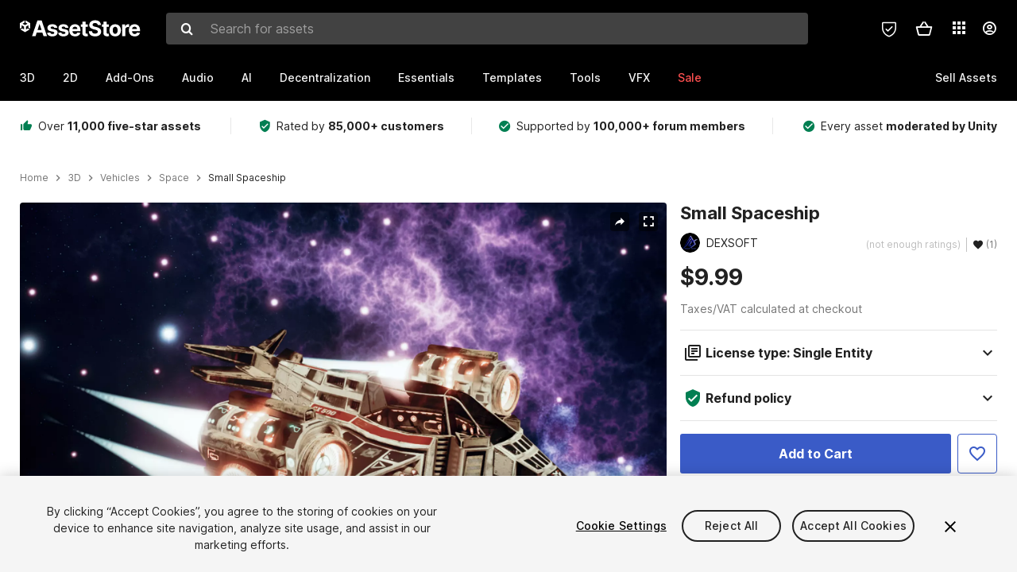

--- FILE ---
content_type: text/html; charset=utf-8
request_url: https://assetstore.unity.com/packages/3d/vehicles/space/small-spaceship-251802
body_size: 37956
content:
<!DOCTYPE html>
<html lang="en">
<head>
    <meta content="text/html;charset=utf-8" http-equiv="Content-Type"/>
    <meta https-equiv="content-language" content="en">
    
        <meta content="width=device-width, initial-scale=1.0, maximum-scale=1.0, user-scalable=no" name="viewport"/>
    
    
    <meta http-equiv="X-UA-Compatible" content="IE=edge,chrome=1"/>
    <meta name="renderer" content="webkit"/>
    <title>Small Spaceship | 3D Space | Unity Asset Store</title>
    <meta name="keywords" content="Small Spaceship,3D/Vehicles/Space"/>
    <meta name="description" content="Elevate your workflow with the Small Spaceship asset from DEXSOFT. Find this &amp; other Space options on the Unity Asset Store."/>

    <meta property="og:url" content="https://assetstore.unity.com/packages/3d/vehicles/space/small-spaceship-251802"/>
    <meta property="og:title" content="Small Spaceship | 3D Space | Unity Asset Store"/>
    <meta property="og:image" content="https://assetstorev1-prd-cdn.unity3d.com/key-image/9d790cd9-c490-479e-87e1-1ca7e5abe270.jpg?v=1"/>
    <meta property="og:description" content="Elevate your workflow with the Small Spaceship asset from DEXSOFT. Find this &amp; other Space options on the Unity Asset Store."/>
    <meta property="og:type" content="website"/>

    <meta name="twitter:card" content="summary_large_image">
    <meta name="twitter:site_name" content="Unity Asset Store"/>
    <meta name="twitter:title" content="Small Spaceship | 3D Space | Unity Asset Store"/>
    <meta name="twitter:description" content="Elevate your workflow with the Small Spaceship asset from DEXSOFT. Find this &amp; other Space options on the Unity Asset Store."/>
    <meta name="twitter:image" content="https://assetstorev1-prd-cdn.unity3d.com/key-image/9d790cd9-c490-479e-87e1-1ca7e5abe270.jpg?v=1"/>
    <meta property="twitter:site" content="@UnityAssetStore"/>

    <link rel="icon" type='image/x-icon' href='https://unity-assetstorev2-prd.storage.googleapis.com/cdn-origin/images/favicons/favicon.ico' />
    <link rel="apple-touch-icon" sizes="180x180" href="https://unity-assetstorev2-prd.storage.googleapis.com/cdn-origin/images/favicons/apple-touch-icon.png?v=1">

    <link rel="manifest" href="https://unity-assetstorev2-prd.storage.googleapis.com/cdn-origin/images/favicons/manifest.json?v=1">
    <link rel="mask-icon" href="https://unity-assetstorev2-prd.storage.googleapis.com/cdn-origin/images/favicons/favicon.svg?v=1">
    
        <link rel="canonical" href="https://assetstore.unity.com/packages/3d/vehicles/space/small-spaceship-251802">
        
        
        
    

    <link rel = "alternate" hreflang="en" href="https://assetstore.unity.com/packages/3d/vehicles/space/small-spaceship-251802">
    <link rel = "alternate" hreflang="zh" href="https://assetstore.unity.com/packages/3d/vehicles/space/small-spaceship-251802?locale=zh-CN">
    <link rel = "alternate" hreflang="ko" href="https://assetstore.unity.com/packages/3d/vehicles/space/small-spaceship-251802?locale=ko-KR">
    <link rel = "alternate" hreflang="ja" href="https://assetstore.unity.com/packages/3d/vehicles/space/small-spaceship-251802?locale=ja-JP">
    <link rel = "alternate" href="https://assetstore.unity.com/packages/3d/vehicles/space/small-spaceship-251802" hreflang="x-default">

    <meta name="apple-mobile-web-app-title" content="Unity Asset Store">
    <meta name="application-name" content="Unity Asset Store">
    <meta name="msapplication-config" content="https://unity-assetstorev2-prd.storage.googleapis.com/cdn-origin/images/favicons/browserconfig.xml?v=1">
    <meta name="theme-color" content="#ffffff">

    <meta name="google-site-verification" content="XlDlkGxLWCv86iUASAySCs0SIKFn0EWiLvxcIi-DppA">

    

    <script nonce="7VgR8y76YoxDkjSs" type="text/javascript" charset="utf-8" src="https://unity-assetstorev2-prd.storage.googleapis.com/cdn-origin/bower_components/moment-2.29.4/min/moment.min.js?v=2" defer crossorigin></script>
    

    <script nonce="7VgR8y76YoxDkjSs" type="text/javascript" charset="utf-8" src="https://unity-assetstorev2-prd.storage.googleapis.com/cdn-origin/bower_components/numbro-1.9.2/dist/numbro.min.js?v=2" defer crossorigin></script>
    

    

    
    
        
            <script type="application/ld+json">
                {
                    "@context": "https://schema.org/",
                    "@type": "Product",
                    "name": "Small Spaceship",
                    "image": ["//assetstorev1-prd-cdn.unity3d.com/key-image/9d790cd9-c490-479e-87e1-1ca7e5abe270.jpg"],
                    "description": "Elevate your workflow with the Small Spaceship asset from DEXSOFT. Find this &amp; other Space options on the Unity Asset Store.",
                    "brand": {
                        "@type": "Thing",
                        "name": "DEXSOFT"
                    },
                    "review": [
                    ],
                    "offers": {
                        "@type": "Offer",
                        "url": "https://assetstore.unity.com/packages/3d/vehicles/space/small-spaceship-251802",
                        "priceCurrency": "USD",
                        "price": "9.99",
                        "availability": "https://schema.org/InStock"
                    }
                }
            </script>
        
        
            <script type="application/ld+json">
                {
                    "@context": "https://schema.org",
                    "@type": "BreadcrumbList",
                    "itemListElement": [
                    {
                        "@type": "ListItem",
                        "position": 1,
                        "name": "Home",
                        "item": "http://assetstore.unity.com"
                    }, 
                    {
                        "@type": "ListItem",
                        "position": 2,
                        "name": "3D",
                        "item": "http://assetstore.unity.com/3d"
                    }, 
                    {
                        "@type": "ListItem",
                        "position": 3,
                        "name": "Vehicles",
                        "item": "http://assetstore.unity.com/3d/vehicles"
                    }, 
                    {
                        "@type": "ListItem",
                        "position": 4,
                        "name": "Space",
                        "item": "http://assetstore.unity.com/3d/vehicles/space"
                    }, 
                    {
                        "@type": "ListItem",
                        "position": 5,
                        "name": "Small Spaceship",
                        "item": "http://assetstore.unity.com/packages/3d/vehicles/space/small-spaceship-251802"
                    }
                ]
                }
            </script>
        
    

    <link rel="stylesheet" type="text/css" href="https://unity-assetstorev2-prd.storage.googleapis.com/cdn-origin/assets/as/app.css.8f96f113687bc7d38d6a.css" crossorigin><link rel="stylesheet" type="text/css" href="https://unity-assetstorev2-prd.storage.googleapis.com/cdn-origin/assets/as/commons.8f96f113687bc7d38d6a.css" crossorigin><link rel="stylesheet" type="text/css" href="https://unity-assetstorev2-prd.storage.googleapis.com/cdn-origin/assets/as/Product_ProductDetailController.8f96f113687bc7d38d6a.css" crossorigin><script nonce="7VgR8y76YoxDkjSs" type="text/javascript">window.webpack_public_path = "https://unity-assetstorev2-prd.storage.googleapis.com/cdn-origin/assets/as/";</script><script nonce="7VgR8y76YoxDkjSs" src="https://unity-assetstorev2-prd.storage.googleapis.com/cdn-origin/assets/as/commons.8f96f113687bc7d38d6a.en_US.i18n.js" type="text/javascript" defer crossorigin></script><script nonce="7VgR8y76YoxDkjSs" src="https://unity-assetstorev2-prd.storage.googleapis.com/cdn-origin/assets/as/Product_ProductDetailController.8f96f113687bc7d38d6a.en_US.i18n.js" type="text/javascript" defer crossorigin></script><script nonce="7VgR8y76YoxDkjSs" src="https://unity-assetstorev2-prd.storage.googleapis.com/cdn-origin/assets/as/browser_dll.902250a7f316da5412df.bundle.js" type="text/javascript" defer crossorigin></script><script nonce="7VgR8y76YoxDkjSs" src="https://unity-assetstorev2-prd.storage.googleapis.com/cdn-origin/assets/as/app.css.8f96f113687bc7d38d6a.bundle.js" type="text/javascript" defer crossorigin></script><script nonce="7VgR8y76YoxDkjSs" src="https://unity-assetstorev2-prd.storage.googleapis.com/cdn-origin/assets/as/commons.8f96f113687bc7d38d6a.bundle.js" type="text/javascript" defer crossorigin></script><script nonce="7VgR8y76YoxDkjSs" src="https://unity-assetstorev2-prd.storage.googleapis.com/cdn-origin/assets/as/Product_ProductDetailController.8f96f113687bc7d38d6a.bundle.js" type="text/javascript" defer crossorigin></script>

    <script nonce="7VgR8y76YoxDkjSs" type="text/javascript" charset="utf-8" defer>
        window.dataLayer = window.dataLayer || [];
        const GlobalData = {
            event: 'dataLayer-initialized',
            user: {
                user_unity_id: undefined,
                user_logged_in: 'no',
                user_org_id: undefined,
                user_email_domain: undefined,
                user_is_new_customer: ''
            },
            environment: {
                environment_locale: 'en_US',
                environment_currency: 'USD',
                environment_country: 'US'
            },
        }

        
        
        

        
        window.dataLayer.push(GlobalData);

        
    </script>
    <!-- OneTrust Cookies Consent Notice start -->
    <script nonce="7VgR8y76YoxDkjSs" src="https://cdn.cookielaw.org/scripttemplates/otSDKStub.js" data-domain-script="a9f5fcb3-4c7f-4bb7-93bf-7607ffbdabe0" charset="UTF-8" data-dLayer-ignore="true" data-document-language="true"></script>
    <script nonce="7VgR8y76YoxDkjSs" >function OptanonWrapper(){}</script>
    <style id="onetrust-custom-style" media="all">
        #ot-sdk-btn-floating {
            display: none !important;
        }
    </style>
    <!-- OneTrust Cookies Consent Notice end -->
    
        <!-- Google Tag Manager -->
        <script nonce="7VgR8y76YoxDkjSs">(function(w,d,s,l,i){w[l]=w[l]||[];w[l].push({'gtm.start':
        new Date().getTime(),event:'gtm.js'});var f=d.getElementsByTagName(s)[0],
        j=d.createElement(s),dl=l!='dataLayer'?'&l='+l:'';j.async=true;j.src=
        'https://www.googletagmanager.com/gtm.js?id='+i+dl;f.parentNode.insertBefore(j,f);
        })(window,document,'script','dataLayer','GTM-5V25JL6');</script>
        <!-- End Google Tag Manager -->
    

    <script nonce="7VgR8y76YoxDkjSs" type="text/javascript" charset="utf-8" defer>
        // Init service worker
        if ('serviceWorker' in navigator) {
          // Register a service worker hosted at the root of the
          // site using a more restrictive scope.
          var swName = 'sw-main.js';
          if ("US" === 'CN') {
            swName = 'sw-china.js';
          }

          window.addEventListener('load', function() {
              navigator.serviceWorker.register('/public/assets/as/' + swName, {scope: '/'}).then(function(registration) {
                console.log('Service worker registration ' + swName + ' succeeded:', registration.scope);
              }).catch(function(error) {
                console.log('Service worker registration failed:', error);
              });
          });
        } else {
          console.log('Service worker not supported.');
        }
    </script>

    

</head>

<body onDragStart="return false"  style="">
    <!-- Login/Logout Passively -->
    
    <iframe id='rpiframe' name='rpiframe' src="https://assetstore.unity.com/public/pages/auth/rpiframe.html#client_id=asset_store_v2&amp;session_state=" width="0" height="0" border="0" style="width: 0;height: 0; border: none; display: none;"></iframe>
    <iframe id='opiframe' name='opiframe' src="https://api.unity.com/static/oauth2/opiframe.html" width="0" height="0" border="0" style="width: 0; height: 0; border: none; display: none;"></iframe>
    

    <script nonce="7VgR8y76YoxDkjSs" type="text/javascript">
        var disableAutoLogin = false;
        function getCookie(a){a+="=";for(var d=document.cookie.split(";"),b=0;b<d.length;b++){var c=d[b].trim();if(0==c.indexOf(a))return c.substring(a.length,c.length)}return""};
        function receiveMessage(e) {
            if (disableAutoLogin) {
                return;
            }
            switch (e.data) {
              case "sessionLoggedIn":
                window.location = "/auth/login?redirect_to=%2Fpackages%2F3d%2Fvehicles%2Fspace%2Fsmall-spaceship-251802";
                break;
              case "sessionLoggedOut":
                window.location = "/auth/logout?redirect_to=%2Fpackages%2F3d%2Fvehicles%2Fspace%2Fsmall-spaceship-251802&_csrf=" + getCookie("_csrf");
                break;
              case "disableAutoLogin":
                disableAutoLogin = true;
                break;
            }
        }
        if (window.addEventListener) {
            window.addEventListener('message', receiveMessage);
        } else {
            window.attachEvent('onmessage', receiveMessage);
        }
    </script>
    <!-- End of Login/Logout Passively -->

    
    <div id="Product/ProductDetailController"><div class="QLHIx" data-reactroot="" data-reactid="1" data-react-checksum="-790729179"><div class="_3Xq4g" data-reactid="2"><div class="_2dqvT" data-reactid="3"><div class="_14LIz v3" data-reactid="4"><div class="_1RD5-" data-reactid="5"><div class="_272DD" data-reactid="6"><a href="#main" class="_3FTyh" aria-label="Skip to main content" data-reactid="7">Skip to main content</a><div class="_3Gzr1" data-reactid="8"><div class="_1YQn0 _2gTpe _2iSL3" data-reactid="9"><div class="_2IAtk" data-reactid="10"><a href="/" style="display:flex;height:32px;width:152px;" data-reactid="11"><img src="https://unity-assetstorev2-prd.storage.googleapis.com/cdn-origin/assets/as/views/common/components/Logo/src/unity-assetstore-logo-2024.efb282090038049ebe0f4b442a7817bc.svg" style="display:flex;height:32px;width:152px;" alt="Unity logo" data-reactid="12"/></a></div><div class="_1YQn0 _2x_3Z" data-reactid="13"><div class="_3uZvM" data-reactid="14"><div id="search-status" role="status" aria-live="assertive" aria-atomic="true" aria-relevant="additions text" class="sr-only" data-reactid="15"></div><div class="_3KrgM" data-reactid="16"><form action="" class="_1h8NA" data-reactid="17"><div class="DkwVu" data-reactid="18"><label class="_1sWP3" for="search-bar-input" data-reactid="19">Search for assets</label><input type="text" data-test="search-bar-input" id="search-bar-input" class="_3_gZI" value="" placeholder="Search for assets" role="combobox" aria-autocomplete="list" aria-controls="search-suggestion-list" aria-expanded="false" data-reactid="20"/><div class="ifont ifont-search _2GQj8" data-reactid="21"></div></div><span class="_2u4ro" data-reactid="22">Cancel</span></form></div><div class="_1y2OO" data-test="search-bar-suggestions" data-reactid="23"><span data-reactid="24"></span></div></div></div><div class="_1WhbM" data-reactid="25"><div class="_3REwT" data-reactid="26"><div class="_12bQu" data-reactid="27"><div class="_3a-zh" data-reactid="28"><div class="wWQpa" data-reactid="29"><div class="_1P3NW _3tY8- _1yYrm" data-reactid="30"><div class="_2o4jV" data-reactid="31">Privacy Preferences</div></div><div class="_2mFYO" data-reactid="32"><button class="_3eXsS" aria-label="Privacy Preferences" data-reactid="33"><img class="PT0He" src="https://unity-assetstorev2-prd.storage.googleapis.com/cdn-origin/assets/as/styles/i/as/svgicons/shield-check.01a8f1edb1832c428add5fd7fac61485.svg" alt="Security" data-reactid="34"/></button></div></div></div><div class="_2tR4K wrapper-cartMini" id="header-menu-icon-cartMini" data-reactid="35"><div class="wWQpa" data-reactid="36"><div class="_1P3NW _3tY8- _2lElK" data-reactid="37"><div class="_2o4jV" data-reactid="38">Cart</div></div><button aria-label="Cart" class="_3-jib cartMini right-nav-element" role="button" data-reactid="39"><div class="kvXTJ cartMini ifont ifont-header-cartV2" data-reactid="40"></div></button></div></div><!-- react-empty: 41 --></div><div class="_2TB6l" data-reactid="42"><div class="wWQpa" data-reactid="43"><div class="_1P3NW _3tY8- _35Gpt" data-reactid="44"><div class="_2o4jV" data-reactid="45">Applications</div></div><div class="rZb4a" id="app-switcher-action" data-reactid="46"><button class="_3ruFB ifont ifont-icons-app-switcher right-nav-element" aria-controls="app-switcher-panel" aria-expanded="false" aria-haspopup="true" aria-label="Applications" id="app-switcher-trigger" data-reactid="47"></button></div></div><span id="app-switcher-panel" hidden="" role="menu" aria-labelledby="app-switcher-trigger" data-reactid="48"></span></div><div class="_1H_TU" data-reactid="49"><button class="button right-nav-element" data-test="avatar" aria-controls="user-menu-panel" aria-expanded="false" aria-haspopup="true" aria-label="User menu " id="user-menu-trigger" data-reactid="50"><div class="_3zLj8" data-reactid="51"><div class="QVMvL _1CaU_" data-reactid="52"><div class="ifont ifont-icons-accountV2 _2aZkK" data-reactid="53"></div></div></div></button><span id="user-menu-panel" hidden="" role="menu" aria-labelledby="user-menu-trigger" data-reactid="54"></span></div></div></div></div></div><!-- react-empty: 55 --><div class="_19tk1" data-test="navigation-items-container" data-reactid="56"><div class="_1YQn0" data-reactid="57"><div class="_1hC9u" data-reactid="58"><div class="_38QbF" data-reactid="59"><div class="_35wgC" data-reactid="60"><div class="HojNE" data-reactid="61"><button id="3d-main-nav-button" class="dF4_e main-nav-element _3OFKb" data-reactid="62">3D</button><button id="3d-main-nav-button-toggle" class="_36nKi" aria-label="Open 3D sub navigation" data-reactid="63"><div class="arrow-icon ifont ifont-icon-arrow-down" data-reactid="64"></div></button></div><div class="HojNE" data-reactid="65"><button id="2d-main-nav-button" class="dF4_e main-nav-element _3OFKb" data-reactid="66">2D</button><button id="2d-main-nav-button-toggle" class="_36nKi" aria-label="Open 2D sub navigation" data-reactid="67"><div class="arrow-icon ifont ifont-icon-arrow-down" data-reactid="68"></div></button></div><div class="HojNE" data-reactid="69"><button id="add-ons-main-nav-button" class="dF4_e main-nav-element _3OFKb" data-reactid="70">Add-Ons</button><button id="add-ons-main-nav-button-toggle" class="_36nKi" aria-label="Open Add-Ons sub navigation" data-reactid="71"><div class="arrow-icon ifont ifont-icon-arrow-down" data-reactid="72"></div></button></div><div class="HojNE" data-reactid="73"><button id="audio-main-nav-button" class="dF4_e main-nav-element _3OFKb" data-reactid="74">Audio</button><button id="audio-main-nav-button-toggle" class="_36nKi" aria-label="Open Audio sub navigation" data-reactid="75"><div class="arrow-icon ifont ifont-icon-arrow-down" data-reactid="76"></div></button></div><div class="HojNE" data-reactid="77"><button id="ai-main-nav-button" class="dF4_e main-nav-element _3OFKb" data-reactid="78">AI</button><button id="ai-main-nav-button-toggle" class="_36nKi" aria-label="Open AI sub navigation" data-reactid="79"><div class="arrow-icon ifont ifont-icon-arrow-down" data-reactid="80"></div></button></div><div class="HojNE" data-reactid="81"><button id="decentralization-main-nav-button" class="dF4_e main-nav-element _3OFKb" data-reactid="82">Decentralization</button><button id="decentralization-main-nav-button-toggle" class="_36nKi" aria-label="Open Decentralization sub navigation" data-reactid="83"><div class="arrow-icon ifont ifont-icon-arrow-down" data-reactid="84"></div></button></div><div class="HojNE" data-reactid="85"><button id="essentials-main-nav-button" class="dF4_e main-nav-element _3OFKb" data-reactid="86">Essentials</button><button id="essentials-main-nav-button-toggle" class="_36nKi" aria-label="Open Essentials sub navigation" data-reactid="87"><div class="arrow-icon ifont ifont-icon-arrow-down" data-reactid="88"></div></button></div><div class="HojNE" data-reactid="89"><button id="templates-main-nav-button" class="dF4_e main-nav-element _3OFKb" data-reactid="90">Templates</button><button id="templates-main-nav-button-toggle" class="_36nKi" aria-label="Open Templates sub navigation" data-reactid="91"><div class="arrow-icon ifont ifont-icon-arrow-down" data-reactid="92"></div></button></div><div class="HojNE" data-reactid="93"><button id="tools-main-nav-button" class="dF4_e main-nav-element _3OFKb" data-reactid="94">Tools</button><button id="tools-main-nav-button-toggle" class="_36nKi" aria-label="Open Tools sub navigation" data-reactid="95"><div class="arrow-icon ifont ifont-icon-arrow-down" data-reactid="96"></div></button></div><div class="HojNE" data-reactid="97"><button id="vfx-main-nav-button" class="dF4_e main-nav-element _3OFKb" data-reactid="98">VFX</button><button id="vfx-main-nav-button-toggle" class="_36nKi" aria-label="Open VFX sub navigation" data-reactid="99"><div class="arrow-icon ifont ifont-icon-arrow-down" data-reactid="100"></div></button></div><div class="dF4_e main-nav-element _2L09m" style="color:#ff5050;" data-reactid="101"><!-- react-text: 102 -->Sale<!-- /react-text --><button id="sale-main-nav-button-toggle" class="_36nKi sale-nav-element-toggle" aria-label="Open Sale sub navigation" data-reactid="103"><div class="arrow-icon ifont ifont-icon-arrow-down" data-reactid="104"></div></button><div class="_317tO" style="display:none;" data-reactid="105"><a class="_2KB4B sub-nav-element" href="/?on_sale=true&amp;orderBy=1&amp;rows=96" data-reactid="106">Unity Awards Sale - 50% off</a><a class="_2KB4B sub-nav-element" href="/mega-bundles/unity-awards" data-reactid="107">Unity Awards Sale - Publisher bundle</a><a class="_2KB4B sub-nav-element" href="/publisher-sale" data-reactid="108">Publisher of the Week</a><a class="_2KB4B sub-nav-element" href="/?new_sale=true&amp;orderBy=1" data-reactid="109">New release discounts</a></div></div><div class="dF4_e publisher-nav-element _3gSpv" data-reactid="110"><!-- react-text: 111 -->Sell Assets<!-- /react-text --><button id="publisher-main-nav-button-toggle" class="_36nKi idaCn" aria-label="Open Sell Assets sub navigation" data-reactid="112"><div class="arrow-icon ifont ifont-icon-arrow-down" data-reactid="113"></div></button></div></div></div></div></div></div></div></div></div><!-- react-empty: 114 --><div class="_1elDe _1YqM- dark" data-reactid="115"><div id="main-layout-scroller" class="_3Sq-B auto" style="margin-right:-50px;padding-right:50px;" data-reactid="116"><div class="_17DJ_ _3nwGa" style="margin-top:125px;" data-reactid="117"><div class="_2e1KM -Xmiy" data-reactid="118"><div class="_2N-D5" data-reactid="119"><div class="_17EkZ" data-reactid="120"><div class="_3vLCm" data-reactid="121"><div class="ifont ifont-thumb-up-alt _1j69K" data-reactid="122"></div><p data-reactid="123">Over <span>11,000 five-star assets</span></p></div><div class="_3vLCm" data-reactid="124"><div class="ifont ifont-verified-user _1j69K" data-reactid="125"></div><p data-reactid="126">Rated by <span>85,000+ customers</span></p></div><div class="_3vLCm" data-reactid="127"><div class="ifont ifont-check-circle _1j69K" data-reactid="128"></div><p data-reactid="129">Supported by <span>100,000+ forum members</span></p></div><div class="_3vLCm" data-reactid="130"><div class="ifont ifont-check-circle _1j69K" data-reactid="131"></div><p data-reactid="132">Every asset <span>moderated by Unity</span></p></div></div></div><main id="main" data-reactid="133"><div data-reactid="134"><div data-reactid="135"><div class="y0emW " style="padding:0px;" data-reactid="136"><nav class="OMTxQ dark" aria-label="Breadcrumb" role="navigation" data-reactid="137"><ol role="list" data-reactid="138"><li data-reactid="139"><a class="zJTLn" href="/" aria-label="Home" data-reactid="140">Home</a></li><li data-reactid="141"><div class="ifont ifont-chevron-right _37rco" aria-hidden="true" role="presentation" data-reactid="142"></div></li><li data-reactid="143"><a class="zJTLn breadcrumb-nav-element" href="/3d" role="listitem" aria-label="3D" data-reactid="144">3D</a></li><li data-reactid="145"><div class="ifont ifont-chevron-right _37rco" aria-hidden="true" role="presentation" data-reactid="146"></div></li><li data-reactid="147"><a class="zJTLn breadcrumb-nav-element" href="/3d/vehicles" role="listitem" aria-label="Vehicles" data-reactid="148">Vehicles</a></li><li data-reactid="149"><div class="ifont ifont-chevron-right _37rco" aria-hidden="true" role="presentation" data-reactid="150"></div></li><li data-reactid="151"><a class="zJTLn breadcrumb-nav-element" href="/3d/vehicles/space" role="listitem" aria-label="Space" data-reactid="152">Space</a></li><li data-reactid="153"><div class="ifont ifont-chevron-right _37rco" aria-hidden="true" role="presentation" data-reactid="154"></div></li><li data-reactid="155"><div class="_2zuT2 breadcrumb-text" aria-current="page" role="listitem" data-reactid="156">Small Spaceship</div></li></ol></nav><!-- react-empty: 157 --><div class="_1Ngd4 " data-reactid="158"><div class=" _3IVDU _1g7Aa _2gOgE _2pY0P wnn-Y" data-reactid="159"><div class="_25Ksj" data-reactid="160"><div class="_3VuGa _28f9f" role="region" aria-roledescription="carousel" aria-label="Small Spaceship image gallery" data-reactid="161"><div class="_3hIWG" tabindex="0" data-reactid="162"><button aria-label="Share" class="_2oOZ-" data-reactid="163"><div class="_12ckl ifont ifont-pdpshare" data-reactid="164"></div></button><button aria-label="Fullscreen" class="_33YTQ" data-reactid="165"><div class="IZ5ES ifont ifont-fullscreen" data-reactid="166"></div></button><div data-reactid="167"><div aria-live="assertive" aria-atomic="true" class="sr-only" data-reactid="168">Active slide: 1 of 10</div><div id="gallery-slide-active" role="group" aria-roledescription="slide" aria-label="Active slide: 1 of 10" aria-current="true" aria-hidden="false" class="_1Cn3F" data-reactid="169"><picture style="line-height:0;border:none;" data-reactid="170"><source srcset="//assetstorev1-prd-cdn.unity3d.com/key-image/9d790cd9-c490-479e-87e1-1ca7e5abe270.webp" type="image/webp" data-reactid="171"/><img class="_8XPJN" src="//assetstorev1-prd-cdn.unity3d.com/key-image/9d790cd9-c490-479e-87e1-1ca7e5abe270.jpg" alt="screenshot" data-reactid="172"/></picture><div class="_3FwS4" data-reactid="173"><div class="_2lVsv" data-reactid="174"><!-- react-text: 175 -->1<!-- /react-text --><!-- react-text: 176 -->/<!-- /react-text --><!-- react-text: 177 -->10<!-- /react-text --></div></div><!-- react-text: 178 --><!-- /react-text --></div></div><button class="_3rJov" aria-label="Next slide" aria-controls="gallery-viewer" type="button" data-reactid="179"><div class="_23uwk ifont ifont-gallery-chevron-right" aria-hidden="true" data-reactid="180"></div></button></div><div class="strip-wrapper" data-reactid="181"><div class="_1x30d" data-reactid="182"><div class="antpl" data-reactid="183"><div id="thumbnail-group-1-page" class="_1IbKK" role="tabpanel" aria-roledescription="carousel" aria-label="Image carousel" data-reactid="184"><div class="_16rEX" style="left:0;" data-reactid="185"><button class="_10GvD" aria-hidden="false" aria-current="true" aria-label="Image thumbnail, 1 of 10" data-reactid="186"><div class="nEbt6 screenshot cUTBd" style="background-image:url(&quot;//assetstorev1-prd-cdn.unity3d.com/key-image/9d790cd9-c490-479e-87e1-1ca7e5abe270.jpg&quot;);" data-reactid="187"></div></button><button class="_10GvD" aria-hidden="true" aria-label="Image thumbnail, 2 of 10" data-reactid="188"><div class="fynWi" data-reactid="189"></div><div class="nEbt6 screenshot" style="background-image:url(&quot;//assetstorev1-prd-cdn.unity3d.com/package-screenshot/b3182360-3e34-4ed5-a6a1-ef7f98f5139a_thumb.jpg&quot;);" data-reactid="190"></div></button><button class="_10GvD" aria-hidden="true" aria-label="Video thumbnail, 3 of 10" data-reactid="191"><div class="fynWi" data-reactid="192"></div><div class="nEbt6 sketchfab" style="background-image:url(&quot;//assetstorev1-prd-cdn.unity3d.com/package-screenshot/459c9f6d-8936-4389-a799-c634bcb0d5aa_thumb.png&quot;);" data-reactid="193"><div class="_1aX9m ifont ifont-media-play" aria-hidden="true" data-reactid="194"></div></div></button><button class="_10GvD" aria-hidden="true" aria-label="Image thumbnail, 4 of 10" data-reactid="195"><div class="fynWi" data-reactid="196"></div><div class="nEbt6 screenshot" style="background-image:url(&quot;//assetstorev1-prd-cdn.unity3d.com/package-screenshot/a34c1030-f7f3-4f6c-b895-b5e90e10a4c6_thumb.jpg&quot;);" data-reactid="197"></div></button><button class="_10GvD" aria-hidden="true" aria-label="Image thumbnail, 5 of 10" data-reactid="198"><div class="fynWi" data-reactid="199"></div><div class="nEbt6 screenshot" style="background-image:url(&quot;//assetstorev1-prd-cdn.unity3d.com/package-screenshot/67fda706-3c36-4b53-bfda-62af1e187cb3_thumb.jpg&quot;);" data-reactid="200"></div></button><button class="_10GvD" aria-hidden="true" aria-label="Image thumbnail, 6 of 10" data-reactid="201"><div class="fynWi" data-reactid="202"></div><div class="nEbt6 screenshot" style="background-image:url(&quot;//assetstorev1-prd-cdn.unity3d.com/package-screenshot/921f389e-5042-4cd8-ae7e-b6bab149c231_thumb.jpg&quot;);" data-reactid="203"></div></button><button class="_10GvD" aria-hidden="true" aria-label="Image thumbnail, 7 of 10" data-reactid="204"><div class="fynWi" data-reactid="205"></div><div class="nEbt6 screenshot" style="background-image:url(&quot;//assetstorev1-prd-cdn.unity3d.com/package-screenshot/986bec60-29fd-4b22-a0d9-dd70376f2e91_thumb.jpg&quot;);" data-reactid="206"></div></button><button class="_10GvD" aria-hidden="true" aria-label="Image thumbnail, 8 of 10" data-reactid="207"><div class="fynWi" data-reactid="208"></div><div class="nEbt6 screenshot" style="background-image:url(&quot;//assetstorev1-prd-cdn.unity3d.com/package-screenshot/41ad30da-223d-478b-a9e6-820ba6fd5a56_thumb.jpg&quot;);" data-reactid="209"></div></button><button class="_10GvD" aria-hidden="true" aria-label="Image thumbnail, 9 of 10" data-reactid="210"><div class="fynWi" data-reactid="211"></div><div class="nEbt6 screenshot" style="background-image:url(&quot;//assetstorev1-prd-cdn.unity3d.com/package-screenshot/91dfbb79-fc77-45eb-9cdb-d706e72b2e6e_thumb.jpg&quot;);" data-reactid="212"></div></button><button class="_10GvD" aria-hidden="true" aria-label="Image thumbnail, 10 of 10" data-reactid="213"><div class="fynWi" data-reactid="214"></div><div class="nEbt6 screenshot" style="background-image:url(&quot;//assetstorev1-prd-cdn.unity3d.com/package-screenshot/a1491b8f-c5dd-4f5a-af2a-4ed78a1a3f24_thumb.jpg&quot;);" data-reactid="215"></div></button></div></div></div><div class="NtVud" data-reactid="216"><button class="XXqUO wYIww" aria-label="Previous slide" aria-controls="thumbnail-group-1-page" type="button" data-reactid="217"><div class="_23uwk ifont ifont-gallery-arrow-left" aria-hidden="true" data-reactid="218"></div></button><div class="RtNXe" role="tablist" aria-label="Thumbnail navigation" data-reactid="219"></div><button class="XXqUO B_fRF" aria-label="Next slide" aria-controls="thumbnail-group-1-page" type="button" data-reactid="220"><div class="_23uwk ifont ifont-gallery-arrow-right" aria-hidden="true" data-reactid="221"></div></button></div></div></div></div></div><div class="_3NmBa VLu4K" role="tablist" aria-orientation="horizontal" aria-label="Product Information Tabs" data-reactid="222"><button id="description" role="tab" aria-selected="true" aria-controls="description-panel" tabindex="0" class="_2JwHn _1mh4w" data-reactid="223"><span data-reactid="224"><!-- react-text: 225 -->Overview<!-- /react-text --></span></button><button id="content" role="tab" aria-selected="false" aria-controls="content-panel" tabindex="-1" class="_2JwHn" data-reactid="226"><span data-reactid="227"><!-- react-text: 228 -->Package Content<!-- /react-text --></span></button><button id="releases" role="tab" aria-selected="false" aria-controls="releases-panel" tabindex="-1" class="_2JwHn" data-reactid="229"><span data-reactid="230"><!-- react-text: 231 -->Releases<!-- /react-text --></span></button><button id="reviews" role="tab" aria-selected="false" aria-controls="reviews-panel" tabindex="-1" class="_2JwHn" data-reactid="232"><span data-reactid="233"><!-- react-text: 234 -->Reviews<!-- /react-text --></span></button><button id="publisher" role="tab" aria-selected="false" aria-controls="publisher-panel" tabindex="-1" class="_2JwHn" data-reactid="235"><span data-reactid="236"><!-- react-text: 237 -->Publisher info<!-- /react-text --></span></button><button id="asset_quality" role="tab" aria-selected="false" aria-controls="asset_quality-panel" tabindex="-1" class="_2JwHn" data-reactid="238"><span data-reactid="239"><i class="ifont ifont-check-badge _1Vs64" data-reactid="240"></i><!-- react-text: 241 -->Asset Quality<!-- /react-text --></span></button></div><div class="_3MR2i pc" data-reactid="242"><div role="tabpanel" id="description-panel" aria-labelledby="description" tabindex="0" data-reactid="243"><div data-reactid="244"><div class="_1_3uP _1rkJa" data-reactid="245"></div><div class="_3lKf4 show" style="border-top:solid 1px var(--color-collapse-border);padding:1.4rem 0;" data-reactid="246"><h2 class="_32O8H _2vtyZ" data-reactid="247"><button id="collapse-header-compatibility" class="z0ew7" aria-expanded="true" aria-controls="collapse-panel-compatibility" type="button" data-reactid="248"><div class="_3YdFL" data-reactid="249"><h2 class="_3zYqZ _2cYQO" data-reactid="250"><strong data-reactid="251">Render pipeline compatibility</strong></h2></div><i class="_2NQ0d ifont ifont-icon-arrow-up _2vtyZ" style="transform:rotate(0deg);" data-test="collapse-arrow-icon-compatibility" data-reactid="252"></i></button></h2><div id="collapse-panel-compatibility" role="region" aria-labelledby="collapse-header-compatibility" class="_1RlcV _2vtyZ" style="height:auto;overflow:visible;opacity:1;" aria-hidden="false" data-reactid="253"><div class="_1gru_" data-reactid="254"><div class="Wj7aB" data-reactid="255">The Built-in Render Pipeline is Unity&#x27;s default render pipeline. It is a general-purpose render pipeline that has limited options for customization. The Universal Render Pipeline (URP) is a Scriptable Render Pipeline that is quick and easy to customize, and lets you create optimized graphics across a wide range of platforms. The High Definition Render Pipeline (HDRP) is a Scriptable Render Pipeline that lets you create cutting-edge, high-fidelity graphics on high-end platforms.</div><div class="_3D8JG" data-reactid="256"><table class="_3ttRU" data-reactid="257"><thead data-reactid="258"><tr class="_1PXnI" data-reactid="259"><th scope="col" class="_1cf2Y" data-reactid="260">Unity Version</th><th scope="col" class="_1cf2Y" data-reactid="261">Built-in</th><th scope="col" class="_1cf2Y" data-reactid="262">URP</th><th scope="col" class="_1cf2Y" data-reactid="263">HDRP</th></tr></thead><tbody data-reactid="264"><tr class="_2Il9e" data-reactid="265"><td class="_1cf2Y" data-label="Unity Version" data-reactid="266">2021.3.6f1</td><td class="_1cf2Y" data-label="Built-in" data-reactid="267"><div class="ifont ifont-check-circle _1G-zs" data-reactid="268"></div><!-- react-text: 269 -->Compatible<!-- /react-text --></td><td class="_1cf2Y" data-label="URP" data-reactid="270"><div class="ifont ifont-not-compatible _3heLI" data-reactid="271"></div><!-- react-text: 272 -->Not compatible<!-- /react-text --></td><td class="_1cf2Y" data-label="HDRP" data-reactid="273"><div class="ifont ifont-not-compatible _3heLI" data-reactid="274"></div><!-- react-text: 275 -->Not compatible<!-- /react-text --></td></tr></tbody></table></div><!-- react-text: 276 --><!-- /react-text --></div></div></div><div class="_3lKf4 show" style="border-top:solid 1px var(--color-collapse-border);padding:1.4rem 0;" data-reactid="277"><h2 class="_32O8H _2vtyZ" data-reactid="278"><button id="collapse-header-description" class="z0ew7" aria-expanded="true" aria-controls="collapse-panel-description" type="button" data-reactid="279"><div class="_3YdFL" data-reactid="280"><h2 class="_3zYqZ _2cYQO" data-reactid="281"><strong data-reactid="282">Description</strong></h2></div><i class="_2NQ0d ifont ifont-icon-arrow-up _2vtyZ" style="transform:rotate(0deg);" data-test="collapse-arrow-icon-description" data-reactid="283"></i></button></h2><div id="collapse-panel-description" role="region" aria-labelledby="collapse-header-description" class="_1RlcV _2vtyZ" style="height:auto;overflow:visible;opacity:1;" aria-hidden="false" data-reactid="284"><div class="_1_3uP _1rkJa" data-reactid="285"></div></div></div><div class="_3lKf4" style="border-top:solid 1px var(--color-collapse-border);padding:1.4rem 0;" data-reactid="286"><h2 class="_32O8H _2vtyZ" data-reactid="287"><button id="collapse-header-keyFeatures" class="z0ew7" aria-expanded="false" aria-controls="collapse-panel-keyFeatures" type="button" data-reactid="288"><div class="_3YdFL" data-reactid="289"><h2 class="_3zYqZ _2cYQO" data-reactid="290"><strong data-reactid="291">Technical details</strong></h2></div><i class="_2NQ0d ifont ifont-icon-arrow-up _2vtyZ" style="transform:rotate(180deg);" data-test="collapse-arrow-icon-keyFeatures" data-reactid="292"></i></button></h2><div id="collapse-panel-keyFeatures" role="region" aria-labelledby="collapse-header-keyFeatures" class="_1RlcV _2vtyZ" style="height:0;overflow:hidden;opacity:0;" aria-hidden="true" data-reactid="293"><div class="_1_3uP _1rkJa" data-reactid="294"></div></div></div><!-- react-text: 295 --><!-- /react-text --><div data-reactid="296"><h2 class="_2nRN6" data-reactid="297">Related keywords</h2><div class="gAs1z" data-reactid="298"><div class="_34rqj _3JkgG" data-reactid="299"><a class="Eh1GG _15pcy" href="/?q=shuttle" target="_blank" rel="noopener noreferrer" data-reactid="300">shuttle</a><a class="Eh1GG _15pcy" href="/?q=spaceships" target="_blank" rel="noopener noreferrer" data-reactid="301">spaceships</a><a class="Eh1GG _15pcy" href="/?q=Sci-Fi" target="_blank" rel="noopener noreferrer" data-reactid="302">Sci-Fi</a><a class="Eh1GG _15pcy" href="/?q=scifi props" target="_blank" rel="noopener noreferrer" data-reactid="303">scifi props</a><a class="Eh1GG _15pcy" href="/?q=Scifi" target="_blank" rel="noopener noreferrer" data-reactid="304">Scifi</a><a class="Eh1GG _15pcy" href="/?q=space" target="_blank" rel="noopener noreferrer" data-reactid="305">space</a><a class="Eh1GG _15pcy" href="/?q=space shooter" target="_blank" rel="noopener noreferrer" data-reactid="306">space shooter</a><a class="Eh1GG _15pcy" href="/?q=spaceship" target="_blank" rel="noopener noreferrer" data-reactid="307">spaceship</a><a class="Eh1GG _15pcy" href="/?q=Props" target="_blank" rel="noopener noreferrer" data-reactid="308">Props</a><a class="Eh1GG _15pcy" href="/?q=spacecraft" target="_blank" rel="noopener noreferrer" data-reactid="309">spacecraft</a><a class="Eh1GG _15pcy" href="/?q=aircraft" target="_blank" rel="noopener noreferrer" data-reactid="310">aircraft</a><a class="Eh1GG _15pcy" href="/?q=Ship" target="_blank" rel="noopener noreferrer" data-reactid="311">Ship</a></div></div></div></div></div><div role="tabpanel" id="content-panel" aria-labelledby="content" hidden="" tabindex="0" data-reactid="312"></div><div role="tabpanel" id="releases-panel" aria-labelledby="releases" hidden="" tabindex="0" data-reactid="313"></div><div role="tabpanel" id="reviews-panel" aria-labelledby="reviews" hidden="" tabindex="0" data-reactid="314"></div><div role="tabpanel" id="publisher-panel" aria-labelledby="publisher" hidden="" tabindex="0" data-reactid="315"></div><div role="tabpanel" id="asset_quality-panel" aria-labelledby="asset_quality" hidden="" tabindex="0" data-reactid="316"></div><div class="_29_iB" data-reactid="317"><button class="_4Ln7f" data-reactid="318"><!-- react-text: 319 -->Report this asset<!-- /react-text --><div class="ifont ifont-flag _1vUrY" data-reactid="320"></div></button></div></div></div><div class=" _3ZV2G m3_2T _9EVz3 _2CNUL wnn-Y" data-reactid="321"><div class="_2-4Q8" data-reactid="322"><h1 class="cfm2v" data-reactid="323">Small Spaceship</h1><div class="_35I9i" data-reactid="324"><div class="_1zdTc" data-reactid="325"><a class="_86oP7" href="/publishers/15" target="_self" rel="noopener noreferrer" data-reactid="326"><div class="_3efaG" style="background-image:none;" data-reactid="327"><div class="_2saTU" data-reactid="328">D</div></div><div class="U9Sw1" data-reactid="329">DEXSOFT</div></a></div><div class="_2u5LA" data-reactid="330"><div class="_2_XAG" data-reactid="331"><div class="_3SaEc _2gRcU _31fUb default" data-reactid="332">(not enough ratings)</div></div><div class="wWQpa" data-reactid="333"><div class="_2G7g_ _1P3NW _3tY8-" data-reactid="334"><div class="cLbTA" style="width:150px;" data-reactid="335">1 users have favourite this asset</div></div><div class="_3EMPt" data-reactid="336"><div class="ifont ifont-favorite drc67" data-reactid="337"></div><div data-reactid="338">(1)</div></div></div></div></div><div class="_3cZr3" data-reactid="339"><div data-test="product-detail-price-label" class="_1nBli" data-reactid="340"><div class="VBYzD _2dJNG _7RsKS" data-reactid="341"><div class="_3Yjml" data-reactid="342"><div class="mErEH _223RA" data-reactid="343">$9.99</div></div></div></div><div class="_1SzFv" data-reactid="344"><!-- react-text: 345 -->Taxes/VAT calculated at checkout<!-- /react-text --></div><div class="_3lKf4" style="border-top:solid 1px var(--color-collapse-border);margin-top:1rem;" data-reactid="346"><h2 class="_32O8H _2NQ0d" data-reactid="347"><button id="collapse-header-license" class="z0ew7 _3-Uzo" aria-expanded="false" aria-controls="collapse-panel-license" type="button" data-reactid="348"><div class="_3YdFL" data-reactid="349"><div style="color:var(--color-font-light);width:2rem;" class="" data-reactid="350"><div class="ifont ifont-license-icon" style="font-size:1.5rem;" data-reactid="351"></div></div><h2 class="_3zYqZ" data-reactid="352"><strong data-reactid="353">License type: Single Entity</strong></h2></div><i class="_2NQ0d ifont ifont-icon-arrow-up _2NQ0d" style="transform:rotate(180deg);" data-test="collapse-arrow-icon-license" data-reactid="354"></i></button></h2><div id="collapse-panel-license" role="region" aria-labelledby="collapse-header-license" class="_1RlcV _2NQ0d" style="height:0;overflow:hidden;opacity:0;" aria-hidden="true" data-reactid="355"><div class="_2XtgH" data-reactid="356"><div class="_330WB" role="radiogroup" aria-label="Select license type" data-reactid="357"><div class="_2qHvv medium" data-reactid="358"><button aria-label="Single Entity" role="radio" class="ubwet _2OWZd" aria-checked="true" data-reactid="359"><div class="_gdb6" data-reactid="360"><div class="_2OWZd" data-reactid="361"></div></div></button><div class="_3pTTN" data-reactid="362"><div class="_3_GB5" data-reactid="363"><!-- react-text: 364 -->Single Entity<!-- /react-text --></div><div class="_1Wz-Y" data-reactid="365">Recommended for individuals and small businesses. </div></div></div><div class="_2qHvv medium" data-reactid="366"><button aria-label="Multi Entity" role="radio" class="ubwet" aria-checked="false" data-reactid="367"></button><div class="_3pTTN" data-reactid="368"><div class="_3_GB5" data-reactid="369"><!-- react-text: 370 -->Multi Entity<!-- /react-text --></div><div class="_1Wz-Y" data-reactid="371">Recommended for large enterprises working across multiple locations. </div></div></div></div><button class="_24uUe" data-reactid="372"> See details.</button></div></div></div><div class="_3lKf4" style="margin-top:0px;border-top:solid 1px var(--color-collapse-border);border-bottom:solid 1px var(--color-collapse-border);" data-reactid="373"><h2 class="_32O8H _2NQ0d" data-reactid="374"><button id="collapse-header-refunds_policy" class="z0ew7 _3-Uzo" aria-expanded="false" aria-controls="collapse-panel-refunds_policy" type="button" data-reactid="375"><div class="_3YdFL" data-reactid="376"><div style="color:var(--color-font-light);width:2rem;" class="" data-reactid="377"><div class="ifont ifont-refund-badge _1NAqv" data-reactid="378"></div></div><h2 class="_3zYqZ" data-reactid="379"><strong data-reactid="380">Refund policy</strong></h2></div><i class="_2NQ0d ifont ifont-icon-arrow-up _2NQ0d" style="transform:rotate(180deg);" data-test="collapse-arrow-icon-refunds_policy" data-reactid="381"></i></button></h2><div id="collapse-panel-refunds_policy" role="region" aria-labelledby="collapse-header-refunds_policy" class="_1RlcV _2NQ0d" style="height:0;overflow:hidden;opacity:0;" aria-hidden="true" data-reactid="382"><div style="padding-bottom:1rem;" data-reactid="383"><!-- react-text: 384 -->This asset is covered by the Unity Refund Policy. Please see the <!-- /react-text --><a href="https://unity.com/legal/as-terms" target="_blank" data-reactid="385"><!-- react-text: 386 -->EULA<!-- /react-text --></a><!-- react-text: 387 --> for details.<!-- /react-text --></div></div></div><div class="_3G8nD" data-reactid="388"><div class="_27R7z" data-reactid="389"><div id="product-detail-add-to-cart-button-v2" data-test="product-detail-add-to-cart-button" class="_2gEL_" data-reactid="390"><div class="_6dtXD Kw2DP _1CXMR" data-reactid="391"><div class="rxLsd Zo1do normal" data-reactid="392"><div class="lBd2C _1ICpw" data-reactid="393"></div><div class="lBd2C _39UJ7" data-reactid="394"></div><div class="lBd2C _1Uvup" data-reactid="395"></div></div></div></div><button data-test="product-detail-add-to-favorites-button" aria-label="Add to Favorite" class="_3UE3J MtRkn auto Cdm9P" data-reactid="396"><div class="ifont ifont-favorite-border _2BlZ3" style="pointer-events:none;" data-reactid="397"></div><div style="pointer-events:none;" class="_2V-G7" data-reactid="398"></div></button></div><!-- react-empty: 399 --></div></div><div class="D4rhD" data-reactid="400"><div class="OJodR" data-reactid="401">Secure checkout:</div><div class="_1wlN0" data-reactid="402"><img src="https://unity-assetstorev2-prd.storage.googleapis.com/cdn-origin/assets/as/styles/i/payment.cce5cbcf5c964311190f0cf419d4ba2f.png" alt="Supported payment methods: Visa, Mastercard, Maestro, Paypal, Amex" data-reactid="403"/></div></div><!-- react-empty: 404 --><!-- react-empty: 405 --></div><div data-reactid="406"><div class="_2nw25" data-reactid="407"><div class="_27124 product-license_agreement" data-reactid="408"><h4 class="_2do_K" data-reactid="409"><!-- react-text: 410 -->License agreement<!-- /react-text --></h4><a class="SoNzt" href="https://unity.com/legal/as-terms" target="_blank" rel="noopener noreferrer nofollow" data-reactid="411">Standard Unity Asset Store EULA</a></div><div class="_27124 product-license" data-reactid="412"><h4 class="_2do_K" data-reactid="413"><!-- react-text: 414 -->License type<!-- /react-text --></h4><button class="SoNzt _2vCmH" data-reactid="415">Extension Asset</button></div><div class="_27124 product-size" data-reactid="416"><h4 class="_2do_K" data-reactid="417"><!-- react-text: 418 -->File size<!-- /react-text --></h4><div class="SoNzt" data-reactid="419">278.9 MB</div></div><div class="_27124 product-version" data-reactid="420"><h4 class="_2do_K" data-reactid="421"><!-- react-text: 422 -->Latest version<!-- /react-text --></h4><div class="SoNzt" data-reactid="423">1.0</div></div><div class="_27124 product-date" data-reactid="424"><h4 class="_2do_K" data-reactid="425"><!-- react-text: 426 -->Latest release date<!-- /react-text --></h4><div class="SoNzt" data-reactid="427">Apr 7, 2023</div></div><div class="_27124 product-support_version" data-reactid="428"><h4 class="_2do_K" data-reactid="429"><!-- react-text: 430 -->Original Unity version<!-- /react-text --><div class="_1QL-5" data-reactid="431"><div class="wWQpa tooltip-default" data-reactid="432"><div class="hovered-wrapper" tabindex="0" aria-describedby="tooltip-9uxw3zsq4" data-reactid="433"><div class="ifont ifont-help-outline _3_gzI" data-reactid="434"></div></div></div></div></h4><div class="SoNzt" data-reactid="435">2021.3.6</div></div><div class="_27124 product-support" data-reactid="436"><h4 class="_2do_K" data-reactid="437"><!-- react-text: 438 -->Support<!-- /react-text --></h4><a class="SoNzt" href="https://www.dexsoft-games.com/" target="_blank" rel="noopener noreferrer nofollow" data-reactid="439">Visit site</a></div></div></div></div></div></div><div style="background-color:var(--color-bg-gray-5);padding:30px 0;" data-reactid="440"><div class="y0emW " data-reactid="441"></div></div></div><!-- react-empty: 442 --></div></main></div><div class="_3Q5ld" data-reactid="443"><div class="_1X0oW" data-reactid="444"><div class="fzk-q" data-reactid="445"><div class="_18mpW ifont ifont-icon-benefits-assets" data-reactid="446"></div><div class="_1ufGL" data-reactid="447"><div class="_1DnSD" data-reactid="448">Quality assets</div><div class="_1xX0p" data-reactid="449">Over 11,000 five-star assets</div></div></div><div class="fzk-q" data-reactid="450"><div class="_18mpW ifont ifont-icon-benefits-trusted" data-reactid="451"></div><div class="_1ufGL" data-reactid="452"><div class="_1DnSD" data-reactid="453">Trusted</div><div class="_1xX0p" data-reactid="454">Rated by 85,000+ customers</div></div></div><div class="fzk-q" data-reactid="455"><div class="_18mpW ifont ifont-icon-benefits-support" data-reactid="456"></div><div class="_1ufGL" data-reactid="457"><div class="_1DnSD" data-reactid="458">Community support</div><div class="_1xX0p" data-reactid="459">Supported by 100,000+ forum members</div></div></div></div></div><div class="_1F2cu" data-reactid="460"><div class="_3RgsN" data-reactid="461"><div class="_2J8pX" data-reactid="462"><div class="_3rNjo" data-reactid="463"><img src="https://unity-assetstorev2-prd.storage.googleapis.com/cdn-origin/assets/as/views/common/components/Logo/src/unity-logo-new.b1cda6fd4d3f21c06422c92866cb5d7b.svg" style="display:flex;height:32px;width:92px;" alt="Unity logo" data-reactid="464"/></div><div class="_1BMTd" data-reactid="465"><div class="_2BgTx" data-reactid="466"><div class="_1XPk6" data-reactid="467"><h2 class="_2fafH" id="language-selector" data-reactid="468">Language</h2><button class="_13h_Q _39syA en_US footer-nav-element" data-test="language-en-US" data-reactid="469">English</button><button class="_13h_Q _39syA en_US footer-nav-element" data-test="language-zh-CN" data-reactid="470">简体中文</button><button class="_13h_Q _39syA en_US footer-nav-element" data-test="language-ko-KR" data-reactid="471">한국어</button><button class="_13h_Q _39syA en_US footer-nav-element" data-test="language-ja-JP" data-reactid="472">日本語</button></div><div class="_1XPk6" data-reactid="473"><div class="_1XPk6" data-reactid="474"><h2 class="_2fafH" data-reactid="475">Sell Assets on Unity</h2><a class="_13h_Q EJ5it footer-nav-element" href="/publishing/publish-and-sell-assets" target="_self" rel="noopener noreferrer" data-reactid="476">Sell Assets</a><a class="_13h_Q EJ5it footer-nav-element" href="/publishing/submission-guidelines" target="_self" rel="noopener noreferrer" data-reactid="477">Submission Guidelines</a><a class="_13h_Q EJ5it footer-nav-element" href="/packages/category/asset-store-tools-115" target="_self" rel="noopener noreferrer" data-reactid="478">Asset Store Tools</a><a class="_13h_Q EJ5it footer-nav-element" href="https://publisher.unity.com" target="_blank" rel="noopener noreferrer" data-reactid="479">Publisher Login</a><a class="_13h_Q EJ5it footer-nav-element" href="https://support.unity.com/hc/en-us/sections/201163815-Asset-Store-Publishers" target="_blank" rel="noopener noreferrer" data-reactid="480">FAQ</a></div></div><div class="_1XPk6" data-reactid="481"><div class="_1XPk6" data-reactid="482"><h2 class="_2fafH" data-reactid="483">Discover</h2><a class="_13h_Q EJ5it footer-nav-element" href="/lists/hottest-packages-46926" target="_self" rel="noopener noreferrer" data-reactid="484">Most Popular Assets</a><a class="_13h_Q EJ5it footer-nav-element" href="/top-assets/top-free" target="_self" rel="noopener noreferrer" data-reactid="485">Top Free Assets</a><a class="_13h_Q EJ5it footer-nav-element" href="/top-assets/top-paid" target="_self" rel="noopener noreferrer" data-reactid="486">Top Paid Assets</a><a class="_13h_Q EJ5it footer-nav-element" href="https://blog.unity.com/topic/asset-store" target="_blank" rel="noopener noreferrer" data-reactid="487">Asset Store Blog</a></div></div><div class="_1XPk6" data-reactid="488"><div class="_1XPk6" data-reactid="489"><h2 class="_2fafH" data-reactid="490">Affiliate Program</h2><a class="_13h_Q EJ5it footer-nav-element" href="https://unity.com/affiliates" target="_blank" rel="noopener noreferrer" data-reactid="491">Membership</a><a class="_13h_Q EJ5it footer-nav-element" href="/linkmaker" target="_self" rel="noopener noreferrer" data-reactid="492">Link Maker</a><a class="_13h_Q EJ5it footer-nav-element" href="https://phgconsole.performancehorizon.com/login/unitytechnologies/en" target="_blank" rel="noopener noreferrer" data-reactid="493">Affiliate Id</a></div></div><div class="_1XPk6" data-reactid="494"><div class="_1aMWk footer" data-reactid="495"><h2 class="Lt-Qx _1rUpb" data-reactid="496">Get Asset Store news</h2><div data-reactid="497"><div class="Lt-Qx _1wdiz _2BTG0" data-reactid="498"><div class="_1POYQ" data-reactid="499"><label class="_2aK4g" for="signup_new_email" data-reactid="500"><!-- react-text: 501 -->Email<!-- /react-text --><!-- react-text: 502 -->*<!-- /react-text --></label><input type="text" id="signup_new_email" class="_1DV4-" placeholder="Your email" value="" data-reactid="503"/></div><button class="_1amP4" data-reactid="504">Sign up</button></div><div aria-live="polite" data-reactid="505"></div></div><div class="" tabindex="-1" aria-live="assertive" aria-atomic="true" data-reactid="506"></div></div></div></div><div class="_2BgTx" data-reactid="507"><div class="_1XPk6" data-reactid="508"><div class="_1XPk6" data-reactid="509"><h2 class="_2fafH" data-reactid="510">Help</h2><a class="_13h_Q EJ5it footer-nav-element" href="https://support.unity.com/hc/en-us/categories/201253946-Asset-Store" target="_blank" rel="noopener noreferrer" data-reactid="511">FAQ</a><a class="_13h_Q EJ5it footer-nav-element" href="https://support.unity.com/hc/en-us/requests/new?ticket_form_id=65905" target="_blank" rel="noopener noreferrer" data-reactid="512">Customer Service</a></div></div><div class="_1XPk6" data-reactid="513"><div class="_1XPk6" data-reactid="514"><h2 class="_2fafH" data-reactid="515">Feedback</h2><button class="_13h_Q EJ5it footer-nav-element" tabindex="0" rel="noopener noreferrer" data-reactid="516">Leave Feedback</button></div></div><div class="_1XPk6" data-reactid="517"><div class="_1XPk6" data-reactid="518"><h2 class="_2fafH" data-reactid="519">Partners Program</h2><a class="_13h_Q EJ5it footer-nav-element" href="https://unity.com/partners/verified-solutions" target="_blank" rel="noopener noreferrer" data-reactid="520">Partners</a></div></div><div class="_1XPk6" data-reactid="521"><div class="_1XPk6" data-reactid="522"><h2 class="_2fafH" data-reactid="523">Download</h2><a class="_13h_Q EJ5it footer-nav-element" href="https://store.unity.com/download-nuo" target="_blank" rel="noopener noreferrer" data-reactid="524">Get Unity</a><a class="_13h_Q EJ5it footer-nav-element" href="https://unity.com/releases/editor/archive" target="_blank" rel="noopener noreferrer" data-reactid="525">Download Archive</a><a class="_13h_Q EJ5it footer-nav-element" href="https://unity.com/releases/editor/beta" target="_blank" rel="noopener noreferrer" data-reactid="526">Beta Program</a></div></div><div class="_1XPk6 follow" data-reactid="527"><div class="HRY6f" data-reactid="528"><h2 class="_2fafH" data-reactid="529">Follow the Asset Store</h2><div class="_2v4Jq" data-reactid="530"><a class="_3lVTH" href="https://www.youtube.com/user/AssetStore" target="_blank" rel="noopener noreferrer" aria-label="Youtube" data-reactid="531"><span class="ifont ifont-footer-youtube -creY" data-reactid="532"></span></a><a class="_3lVTH" href="https://twitter.com/AssetStore" target="_blank" rel="noopener noreferrer" aria-label="Twitter" data-reactid="533"><span class="ifont ifont-footer-twitter -creY" data-reactid="534"></span></a><a class="_3lVTH" href="https://www.instagram.com/explore/tags/assetstore/" target="_blank" rel="noopener noreferrer" aria-label="Instagram" data-reactid="535"><span class="ifont ifont-footer-instagram -creY" data-reactid="536"></span></a></div></div></div></div></div></div><div class="_1p75_" data-reactid="537"><div class="Dqr6t" data-reactid="538"><div data-test="currency-select-field-mobile" class="_8WK5S _3csMM _1Pwh9 _3KpY4" data-reactid="539"><label id="currency-combo-label" for="currency-combo" class="_1KDjf" data-reactid="540">Currency</label><button id="currency-combo" role="combobox" aria-expanded="false" aria-haspopup="listbox" aria-controls="dropdown-currency-combo-listbox" aria-activedescendant="dropdown-currency-combo-option-0" aria-label="Currency: USD" class="Y1yB6" data-test="select-field-button" data-reactid="541"><div class="_1cSsg" data-reactid="542"><div id="selected-label-currency-combo" class="_1ofYm" data-reactid="543">USD</div><div class="ifont ifont-chevron _7ibQa" data-reactid="544"></div></div></button></div></div></div><div class="_1UdeE" data-reactid="545"><div data-reactid="546"><div data-test="footer-terms" class="_3vDBQ" data-reactid="547"><div class="_26hHj" data-reactid="548">Copyright © 2026 Unity Technologies</div><div class="_26hHj" style="margin-right:16px;" data-reactid="549">All prices are exclusive of tax</div></div><div data-test="footer-terms" class="_3vDBQ" data-reactid="550"><a class="EJ5it" href="https://unity.com/legal" target="_blank" rel="noopener noreferrer" data-reactid="551">Legal</a><a class="EJ5it" href="https://unity.com/legal/privacy-policy" target="_blank" rel="noopener noreferrer" data-reactid="552">Privacy Policy</a><a class="EJ5it" href="https://unity.com/legal/as-terms" target="_blank" rel="noopener noreferrer" data-reactid="553">Terms of Service and EULA</a><a class="EJ5it" href="https://unity.com/legal/cookie-policy" target="_blank" rel="noopener noreferrer" data-reactid="554">Cookies</a><a class="EJ5it" href="/sitemap" target="_blank" rel="noopener noreferrer" data-reactid="555">Site Map</a><a class="EJ5it" href="https://unity.com/legal/do-not-sell-my-personal-information" target="_blank" rel="noopener noreferrer" data-reactid="556">Do Not Sell Or Share My Personal Information</a><svg version="1.1" id="Layer_1" xmlns="http://www.w3.org/2000/svg" x="0px" y="0px" width="30" height="14" viewBox="0 0 30 14" style="padding-right:4px;" data-reactid="557"><g data-reactid="558"><g id="final---dec.11-2020_1_" data-reactid="559"><g id="_x30_208-our-toggle_2_" transform="translate(-1275.000000, -200.000000)" data-reactid="560"><g id="Final-Copy-2_2_" transform="translate(1275.000000, 200.000000)" data-reactid="561"><path fill-rule="evenodd" clip-rule="evenodd" fill="#FFFFFF" d="M7.4,12.8h6.8l3.1-11.6H7.4C4.2,1.2,1.6,3.8,1.6,7S4.2,12.8,7.4,12.8z" data-reactid="562"></path></g></g></g><g id="final---dec.11-2020" data-reactid="563"><g id="_x30_208-our-toggle" transform="translate(-1275.000000, -200.000000)" data-reactid="564"><g id="Final-Copy-2" transform="translate(1275.000000, 200.000000)" data-reactid="565"><path fill-rule="evenodd" clip-rule="evenodd" fill="#0066FF" d="M22.6,0H7.4c-3.9,0-7,3.1-7,7s3.1,7,7,7h15.2c3.9,0,7-3.1,7-7S26.4,0,22.6,0z M1.6,7c0-3.2,2.6-5.8,5.8-5.8 h9.9l-3.1,11.6H7.4C4.2,12.8,1.6,10.2,1.6,7z" data-reactid="566"></path><path id="x" fill="#FFFFFF" d="M24.6,4c0.2,0.2,0.2,0.6,0,0.8l0,0L22.5,7l2.2,2.2c0.2,0.2,0.2,0.6,0,0.8c-0.2,0.2-0.6,0.2-0.8,0 l0,0l-2.2-2.2L19.5,10c-0.2,0.2-0.6,0.2-0.8,0c-0.2-0.2-0.2-0.6,0-0.8l0,0L20.8,7l-2.2-2.2c-0.2-0.2-0.2-0.6,0-0.8 c0.2-0.2,0.6-0.2,0.8,0l0,0l2.2,2.2L23.8,4C24,3.8,24.4,3.8,24.6,4z" data-reactid="567"></path><path id="y" fill="#0066FF" d="M12.7,4.1c0.2,0.2,0.3,0.6,0.1,0.8l0,0L8.6,9.8C8.5,9.9,8.4,10,8.3,10c-0.2,0.1-0.5,0.1-0.7-0.1l0,0 L5.4,7.7c-0.2-0.2-0.2-0.6,0-0.8c0.2-0.2,0.6-0.2,0.8,0l0,0L8,8.6l3.8-4.5C12,3.9,12.4,3.9,12.7,4.1z" data-reactid="568"></path></g></g></g></g></svg><button id="ot-sdk-btn" class="_1KRyB ot-sdk-show-settings" data-reactid="569">Cookie Settings</button></div></div><div class="Dqr6t" data-reactid="570"><div data-test="currency-select-field-desktop" class="_8WK5S _3csMM _1Pwh9 _3KpY4" data-reactid="571"><label id="currency-combo-label" for="currency-combo" class="_1KDjf" data-reactid="572">Currency</label><button id="currency-combo" role="combobox" aria-expanded="false" aria-haspopup="listbox" aria-controls="dropdown-currency-combo-listbox" aria-activedescendant="dropdown-currency-combo-option-0" aria-label="Currency: USD" class="Y1yB6" data-test="select-field-button" data-reactid="573"><div class="_1cSsg" data-reactid="574"><div id="selected-label-currency-combo" class="_1ofYm" data-reactid="575">USD</div><div class="ifont ifont-chevron _7ibQa" data-reactid="576"></div></div></button></div></div></div></div></div></div></div><div class="HN_cj" data-reactid="577"><div class="_3VtSX" data-reactid="578"></div><div class="_3rg0s" style="height:0px;top:0px;" data-reactid="579"></div></div></div></div></div></div></div><script nonce="7VgR8y76YoxDkjSs" type="text/javascript">document.addEventListener("DOMContentLoaded", function() {var __component__ = window["Product_ProductDetailController"];if (__component__.default) __component__ = __component__.default;__component__.ReactDOMrender({"data":{"header":{"setting":{"headerTop":0,"scrollTop":0,"currHeaderTop":100,"bannerHeight":0,"windowWidth":0,"windowHeight":0,"appSwitcherOpen":false},"fetchNotification":false,"loaded":{},"loginUser":null,"organizations":[],"menus":[{"info":{"title":"decentralization","link":"","color":"","is_bold":"no"},"recommendAsset":[0],"recommendAssetDesc":"<p>Discover assets that help you or your team reduce costs, complexity, and development time.</p>","recommendAssetTitle":"<p><strong class=\"ql-size-24\" style=\"color: rgb(255, 255, 255);\">Assets for Professionals</strong></p>","recommendAssetLink":"/assets-for-pros","trending":[0],"featured":[{"title":"","link":"","color":"","is_bold":"no"}]},{"info":{"title":"add-ons","link":"","color":"","is_bold":"no"},"recommendAsset":[0],"recommendAssetDesc":"<p>Discover assets that help you or your team reduce costs, complexity, and development time.</p>","recommendAssetTitle":"<p><strong class=\"ql-size-24\" style=\"color: rgb(255, 255, 255);\">Assets for Professionals</strong></p>","recommendAssetLink":"/assets-for-pros","trending":[0],"featured":[{"title":"","link":"","color":"","is_bold":"no"}]},{"info":{"title":"essentials","link":"","color":"","is_bold":"no"},"recommendAsset":[0],"recommendAssetDesc":"<p>Discover assets that help you or your team reduce costs, complexity, and development time.</p>","recommendAssetTitle":"<p><strong class=\"ql-size-24\" style=\"color: rgb(255, 255, 255);\">Assets for Professionals</strong></p>","recommendAssetLink":"/assets-for-pros","trending":[0],"featured":[{"title":"","link":"","color":"","is_bold":"no"}]}],"originMenus":[{"slug":"","name":"Sale","color":"#ff5050","subs":[{"slug":"/?on_sale=true&orderBy=1&rows=96","name":"Unity Awards Sale - 50% off","color":""},{"slug":"/mega-bundles/unity-awards","name":"Unity Awards Sale - Publisher bundle","color":""},{"slug":"/publisher-sale","name":"Publisher of the Week","color":""},{"slug":"/?new_sale=true&orderBy=1","name":"New release discounts","color":""}]}],"isDarkMode":false,"searchBar":{"value":"","categoryId":"","categorySelectShow":false,"selectedCategory":null,"updateStatus":"initial","history":{},"showSuggest":false},"notificationLoading":false,"notificationReadMap":{},"cart":{"isShowCartMiniDialog":false,"loading":true,"ops":{"disabled":false,"cartId":"","itemId":"","item":{},"cart":{}},"updateStatus":{"moveToCart":{},"remove":{},"saveForLater":{}},"checkedItems":[],"checkedAll":true,"itemRating":{},"offerRating":{},"checkoutStatus":"initial"},"categorySlug":"","categoryName":"","loading":false,"fLoading":false,"trendingList":[],"featuredAsset":{},"customerMenuData":{},"isShowCover":false,"organizationsMap":{}},"filter":{"promoAssets":[],"promoAssetsLabel":[],"categoryMap":{"3d":"3D","3d/animations":"Animations","3d/characters":"Characters","3d/characters/animals":"Animals","3d/characters/animals/birds":"Birds","3d/characters/animals/fish":"Fish","3d/characters/animals/insects":"Insects","3d/characters/animals/mammals":"Mammals","3d/characters/animals/reptiles":"Reptiles","3d/characters/creatures":"Creatures","3d/characters/humanoids":"Humanoids","3d/characters/humanoids/fantasy":"Fantasy","3d/characters/humanoids/humans":"Humans","3d/characters/humanoids/sci-fi":"Sci-Fi","3d/characters/robots":"Robots","3d/environments":"Environments","3d/environments/dungeons":"Dungeons","3d/environments/fantasy":"Fantasy","3d/environments/historic":"Historic","3d/environments/industrial":"Industrial","3d/environments/landscapes":"Landscapes","3d/environments/roadways":"Roadways","3d/environments/sci-fi":"Sci-Fi","3d/environments/urban":"Urban","3d/gui":"GUI","3d/props":"Props","3d/props/clothing":"Clothing","3d/props/clothing/accessories":"Accessories","3d/props/clothing/armor":"Armor","3d/props/electronics":"Electronics","3d/props/exterior":"Exterior","3d/props/food":"Food","3d/props/furniture":"Furniture","3d/props/guns":"Guns","3d/props/industrial":"Industrial","3d/props/interior":"Interior","3d/props/tools":"Tools","3d/props/weapons":"Weapons","3d/vegetation":"Vegetation","3d/vegetation/flowers":"Flowers","3d/vegetation/plants":"Plants","3d/vegetation/speedtree":"SpeedTree","3d/vegetation/trees":"Trees","3d/vehicles":"Vehicles","3d/vehicles/air":"Air","3d/vehicles/land":"Land","3d/vehicles/sea":"Sea","3d/vehicles/space":"Space","2d":"2D","2d/characters":"Characters","2d/environments":"Environments","2d/fonts":"Fonts","2d/gui":"GUI","2d/gui/icons":"Icons","2d/textures-materials":"Textures & Materials","2d/textures-materials/abstract":"Abstract","2d/textures-materials/brick":"Brick","2d/textures-materials/building":"Building","2d/textures-materials/concrete":"Concrete","2d/textures-materials/fabric":"Fabric","2d/textures-materials/floors":"Floors","2d/textures-materials/food":"Food","2d/textures-materials/glass":"Glass","2d/textures-materials/metals":"Metals","2d/textures-materials/nature":"Nature","2d/textures-materials/roads":"Roads","2d/textures-materials/roofing":"Roofing","2d/textures-materials/sky":"Sky","2d/textures-materials/stone":"Stone","2d/textures-materials/tiles":"Tiles","2d/textures-materials/water":"Water","2d/textures-materials/wood":"Wood","add-ons":"Add-Ons","add-ons/applications":"Applications","add-ons/machinelearning":"Machine Learning","add-ons/services":"Services","add-ons/services/analytics":"Analytics","add-ons/services/billing":"Billing","audio":"Audio","audio/ambient":"Ambient","audio/ambient/fantasy":"Fantasy","audio/ambient/nature":"Nature","audio/ambient/noise":"Noise","audio/ambient/sci-fi":"Sci-Fi","audio/ambient/urban":"Urban","audio/music":"Music","audio/music/electronic":"Electronic","audio/music/orchestral":"Orchestral","audio/music/pop":"Pop","audio/music/rock":"Rock","audio/music/world":"World","audio/sound-fx":"Sound FX","audio/sound-fx/animals":"Animals","audio/sound-fx/creatures":"Creatures","audio/sound-fx/foley":"Foley","audio/sound-fx/transportation":"Transportation","audio/sound-fx/voices":"Voices","audio/sound-fx/weapons":"Weapons","decentralization":"Decentralization","decentralization/infrastructure":"Infrastructure","essentials":"Essentials","essentials/asset-packs":"Asset Packs","essentials/beta-projects":"Beta Projects","essentials/certification":"Certification","essentials/tutorial-projects":"Tutorial Projects","templates":"Templates","templates/packs":"Packs","templates/systems":"Systems","templates/tutorials":"Tutorials","tools":"Tools","tools/animation":"Animation","tools/audio":"Audio","tools/camera":"Camera","tools/game-toolkits":"Game Toolkits","tools/gui":"GUI","tools/input-management":"Input Management","tools/integration":"Integration","tools/level-design":"Level Design","tools/localization":"Localization","tools/modeling":"Modeling","tools/network":"Network","tools/painting":"Painting","tools/particles-effects":"Particles & Effects","tools/physics":"Physics","tools/sprite-management":"Sprite Management","tools/terrain":"Terrain","tools/utilities":"Utilities","tools/version-control":"Version Control","tools/video":"Video","tools/visual-scripting":"Visual Scripting","tools/ai-ml-integration":"AI-ML Integration","tools/behavior-ai":"Behavior AI","tools/generative-ai":"Generative AI","vfx":"VFX","vfx/particles":"Particles","vfx/particles/environment":"Environment","vfx/particles/fire-explosions":"Fire & Explosions","vfx/particles/spells":"Spells","vfx/shaders":"Shaders","vfx/shaders/directx-11":"DirectX 11","vfx/shaders/fullscreen-camera-effects":"Fullscreen & Camera Effects","vfx/shaders/substances":"Substances"},"displayCategory":{"tools/gui":1513,"2d/textures-materials/floors":302,"templates":3637,"vfx/particles/spells":460,"2d/fonts":57,"2d/textures-materials":5306,"3d/characters":21089,"add-ons/services":9,"audio/sound-fx/weapons":428,"tools/ai-ml-integration":79,"tools/terrain":437,"3d/props/electronics":868,"audio/ambient/noise":42,"audio/music":7337,"audio/sound-fx/voices":572,"2d/textures-materials/sky":639,"2d/textures-materials/tiles":145,"3d/characters/animals":3282,"3d/vehicles/sea":488,"tools/behavior-ai":428,"tools/game-toolkits":818,"tools/utilities":3241,"vfx/shaders":2211,"3d/characters/animals/birds":413,"add-ons":189,"audio/ambient/fantasy":184,"audio/sound-fx/transportation":190,"essentials/certification":3,"tools/localization":131,"2d/textures-materials/brick":217,"3d":63018,"add-ons/services/billing":8,"audio/ambient/sci-fi":223,"2d/textures-materials/water":32,"3d/characters/robots":753,"3d/environments/dungeons":438,"tools/animation":439,"tools/sprite-management":208,"3d/vegetation":1555,"tools/particles-effects":606,"2d/textures-materials/nature":281,"3d/characters/humanoids/fantasy":2631,"3d/props/clothing/armor":151,"3d/vegetation/plants":290,"tools/version-control":23,"vfx/particles/environment":182,"essentials/tutorial-projects":71,"tools/audio":368,"tools/physics":546,"tools/visual-scripting":191,"audio":13370,"vfx/shaders/fullscreen-camera-effects":469,"essentials/asset-packs":1,"2d/textures-materials/abstract":40,"2d/textures-materials/building":62,"2d/textures-materials/metals":214,"3d/characters/humanoids":7647,"3d/props":19368,"3d/props/interior":1753,"3d/vegetation/trees":653,"2d/textures-materials/stone":129,"3d/characters/animals/mammals":927,"audio/music/rock":344,"tools":12708,"3d/environments/urban":1796,"templates/packs":1993,"3d/environments":11924,"3d/environments/historic":829,"2d/textures-materials/food":52,"2d/gui":4644,"2d/textures-materials/roads":62,"3d/environments/fantasy":1552,"3d/environments/sci-fi":1049,"3d/props/food":715,"3d/props/furniture":1778,"audio/ambient/urban":72,"tools/modeling":450,"3d/props/guns":1217,"2d/textures-materials/wood":152,"3d/animations":1611,"3d/characters/animals/insects":307,"audio/sound-fx":4798,"tools/camera":322,"vfx":4969,"3d/characters/animals/reptiles":329,"3d/characters/creatures":4543,"3d/characters/humanoids/sci-fi":708,"3d/props/industrial":890,"audio/ambient":1203,"audio/ambient/nature":189,"templates/systems":1148,"audio/music/world":227,"tools/video":97,"2d/textures-materials/concrete":39,"3d/vegetation/flowers":235,"audio/music/orchestral":1306,"vfx/particles/fire-explosions":431,"audio/sound-fx/foley":519,"essentials":79,"2d/environments":2473,"2d/textures-materials/roofing":29,"3d/props/clothing/accessories":291,"3d/props/exterior":1522,"audio/sound-fx/animals":65,"tools/generative-ai":67,"2d/gui/icons":3455,"3d/environments/landscapes":984,"3d/vehicles/air":806,"tools/network":314,"tools/painting":109,"vfx/shaders/substances":72,"2d/textures-materials/glass":12,"3d/characters/animals/fish":345,"3d/characters/humanoids/humans":2312,"3d/vehicles/space":1119,"audio/music/electronic":1196,"tools/input-management":443,"3d/environments/industrial":742,"3d/props/weapons":3430,"tools/level-design":433,"vfx/shaders/directx-11":27,"3d/props/clothing":821,"3d/props/tools":727,"3d/gui":55,"3d/vehicles/land":2977,"audio/music/pop":153,"tools/integration":1163,"2d/textures-materials/fabric":99,"3d/vehicles":6356,"audio/sound-fx/creatures":221,"templates/tutorials":245,"vfx/particles":2196,"2d":16395,"2d/characters":3276,"3d/environments/roadways":262,"add-ons/machinelearning":10},"collapse":{},"myAssets":{},"favsOnSale":[],"excludeMyAsset":false,"advancedFilterCount":0,"advanceFilterAssetsCount":114365,"defaults":{"category":{"options":[{"id":"22","name":"3D","slug":"3d","subs":[{"id":"23","name":"Animations","slug":"3d/animations","subs":[],"__typename":"Category"},{"id":"24","name":"Characters","slug":"3d/characters","subs":[{"id":"25","name":"Animals","slug":"3d/characters/animals","subs":[{"id":"132","name":"Birds","slug":"3d/characters/animals/birds","__typename":"Category"},{"id":"133","name":"Fish","slug":"3d/characters/animals/fish","__typename":"Category"},{"id":"129","name":"Insects","slug":"3d/characters/animals/insects","__typename":"Category"},{"id":"130","name":"Mammals","slug":"3d/characters/animals/mammals","__typename":"Category"},{"id":"131","name":"Reptiles","slug":"3d/characters/animals/reptiles","__typename":"Category"}],"__typename":"Category"},{"id":"26","name":"Creatures","slug":"3d/characters/creatures","subs":[],"__typename":"Category"},{"id":"27","name":"Humanoids","slug":"3d/characters/humanoids","subs":[{"id":"127","name":"Fantasy","slug":"3d/characters/humanoids/fantasy","__typename":"Category"},{"id":"126","name":"Humans","slug":"3d/characters/humanoids/humans","__typename":"Category"},{"id":"128","name":"Sci-Fi","slug":"3d/characters/humanoids/sci-fi","__typename":"Category"}],"__typename":"Category"},{"id":"28","name":"Robots","slug":"3d/characters/robots","subs":[],"__typename":"Category"}],"__typename":"Category"},{"id":"29","name":"Environments","slug":"3d/environments","subs":[{"id":"30","name":"Dungeons","slug":"3d/environments/dungeons","subs":[],"__typename":"Category"},{"id":"31","name":"Fantasy","slug":"3d/environments/fantasy","subs":[],"__typename":"Category"},{"id":"32","name":"Historic","slug":"3d/environments/historic","subs":[],"__typename":"Category"},{"id":"33","name":"Industrial","slug":"3d/environments/industrial","subs":[],"__typename":"Category"},{"id":"34","name":"Landscapes","slug":"3d/environments/landscapes","subs":[],"__typename":"Category"},{"id":"35","name":"Roadways","slug":"3d/environments/roadways","subs":[],"__typename":"Category"},{"id":"36","name":"Sci-Fi","slug":"3d/environments/sci-fi","subs":[],"__typename":"Category"},{"id":"37","name":"Urban","slug":"3d/environments/urban","subs":[],"__typename":"Category"}],"__typename":"Category"},{"id":"139","name":"GUI","slug":"3d/gui","subs":[],"__typename":"Category"},{"id":"38","name":"Props","slug":"3d/props","subs":[{"id":"39","name":"Clothing","slug":"3d/props/clothing","subs":[{"id":"135","name":"Accessories","slug":"3d/props/clothing/accessories","__typename":"Category"},{"id":"134","name":"Armor","slug":"3d/props/clothing/armor","__typename":"Category"}],"__typename":"Category"},{"id":"40","name":"Electronics","slug":"3d/props/electronics","subs":[],"__typename":"Category"},{"id":"41","name":"Exterior","slug":"3d/props/exterior","subs":[],"__typename":"Category"},{"id":"42","name":"Food","slug":"3d/props/food","subs":[],"__typename":"Category"},{"id":"43","name":"Furniture","slug":"3d/props/furniture","subs":[],"__typename":"Category"},{"id":"44","name":"Guns","slug":"3d/props/guns","subs":[],"__typename":"Category"},{"id":"45","name":"Industrial","slug":"3d/props/industrial","subs":[],"__typename":"Category"},{"id":"46","name":"Interior","slug":"3d/props/interior","subs":[],"__typename":"Category"},{"id":"47","name":"Tools","slug":"3d/props/tools","subs":[],"__typename":"Category"},{"id":"48","name":"Weapons","slug":"3d/props/weapons","subs":[],"__typename":"Category"}],"__typename":"Category"},{"id":"49","name":"Vegetation","slug":"3d/vegetation","subs":[{"id":"50","name":"Flowers","slug":"3d/vegetation/flowers","subs":[],"__typename":"Category"},{"id":"51","name":"Plants","slug":"3d/vegetation/plants","subs":[],"__typename":"Category"},{"id":"52","name":"SpeedTree","slug":"3d/vegetation/speedtree","subs":[],"__typename":"Category"},{"id":"53","name":"Trees","slug":"3d/vegetation/trees","subs":[],"__typename":"Category"}],"__typename":"Category"},{"id":"54","name":"Vehicles","slug":"3d/vehicles","subs":[{"id":"55","name":"Air","slug":"3d/vehicles/air","subs":[],"__typename":"Category"},{"id":"56","name":"Land","slug":"3d/vehicles/land","subs":[],"__typename":"Category"},{"id":"57","name":"Sea","slug":"3d/vehicles/sea","subs":[],"__typename":"Category"},{"id":"58","name":"Space","slug":"3d/vehicles/space","subs":[],"__typename":"Category"}],"__typename":"Category"}],"__typename":"Category"},{"id":"1","name":"2D","slug":"2d","subs":[{"id":"2","name":"Characters","slug":"2d/characters","subs":[],"__typename":"Category"},{"id":"3","name":"Environments","slug":"2d/environments","subs":[],"__typename":"Category"},{"id":"4","name":"Fonts","slug":"2d/fonts","subs":[],"__typename":"Category"},{"id":"5","name":"GUI","slug":"2d/gui","subs":[{"id":"6","name":"Icons","slug":"2d/gui/icons","subs":[],"__typename":"Category"}],"__typename":"Category"},{"id":"7","name":"Textures & Materials","slug":"2d/textures-materials","subs":[{"id":"8","name":"Abstract","slug":"2d/textures-materials/abstract","subs":[],"__typename":"Category"},{"id":"9","name":"Brick","slug":"2d/textures-materials/brick","subs":[],"__typename":"Category"},{"id":"10","name":"Building","slug":"2d/textures-materials/building","subs":[],"__typename":"Category"},{"id":"11","name":"Concrete","slug":"2d/textures-materials/concrete","subs":[],"__typename":"Category"},{"id":"12","name":"Fabric","slug":"2d/textures-materials/fabric","subs":[],"__typename":"Category"},{"id":"13","name":"Floors","slug":"2d/textures-materials/floors","subs":[],"__typename":"Category"},{"id":"14","name":"Food","slug":"2d/textures-materials/food","subs":[],"__typename":"Category"},{"id":"15","name":"Glass","slug":"2d/textures-materials/glass","subs":[],"__typename":"Category"},{"id":"16","name":"Metals","slug":"2d/textures-materials/metals","subs":[],"__typename":"Category"},{"id":"136","name":"Nature","slug":"2d/textures-materials/nature","subs":[],"__typename":"Category"},{"id":"17","name":"Roads","slug":"2d/textures-materials/roads","subs":[],"__typename":"Category"},{"id":"137","name":"Roofing","slug":"2d/textures-materials/roofing","subs":[],"__typename":"Category"},{"id":"18","name":"Sky","slug":"2d/textures-materials/sky","subs":[],"__typename":"Category"},{"id":"19","name":"Stone","slug":"2d/textures-materials/stone","subs":[],"__typename":"Category"},{"id":"138","name":"Tiles","slug":"2d/textures-materials/tiles","subs":[],"__typename":"Category"},{"id":"20","name":"Water","slug":"2d/textures-materials/water","subs":[],"__typename":"Category"},{"id":"21","name":"Wood","slug":"2d/textures-materials/wood","subs":[],"__typename":"Category"}],"__typename":"Category"}],"__typename":"Category"},{"id":"59","name":"Add-Ons","slug":"add-ons","subs":[{"id":"60","name":"Applications","slug":"add-ons/applications","subs":[],"__typename":"Category"},{"id":"125","name":"Machine Learning","slug":"add-ons/machinelearning","subs":[],"__typename":"Category"},{"id":"61","name":"Services","slug":"add-ons/services","subs":[{"id":"62","name":"Analytics","slug":"add-ons/services/analytics","subs":[],"__typename":"Category"},{"id":"63","name":"Billing","slug":"add-ons/services/billing","subs":[],"__typename":"Category"}],"__typename":"Category"}],"__typename":"Category"},{"id":"64","name":"Audio","slug":"audio","subs":[{"id":"65","name":"Ambient","slug":"audio/ambient","subs":[{"id":"66","name":"Fantasy","slug":"audio/ambient/fantasy","subs":[],"__typename":"Category"},{"id":"67","name":"Nature","slug":"audio/ambient/nature","subs":[],"__typename":"Category"},{"id":"68","name":"Noise","slug":"audio/ambient/noise","subs":[],"__typename":"Category"},{"id":"69","name":"Sci-Fi","slug":"audio/ambient/sci-fi","subs":[],"__typename":"Category"},{"id":"70","name":"Urban","slug":"audio/ambient/urban","subs":[],"__typename":"Category"}],"__typename":"Category"},{"id":"71","name":"Music","slug":"audio/music","subs":[{"id":"72","name":"Electronic","slug":"audio/music/electronic","subs":[],"__typename":"Category"},{"id":"73","name":"Orchestral","slug":"audio/music/orchestral","subs":[],"__typename":"Category"},{"id":"74","name":"Pop","slug":"audio/music/pop","subs":[],"__typename":"Category"},{"id":"75","name":"Rock","slug":"audio/music/rock","subs":[],"__typename":"Category"},{"id":"76","name":"World","slug":"audio/music/world","subs":[],"__typename":"Category"}],"__typename":"Category"},{"id":"77","name":"Sound FX","slug":"audio/sound-fx","subs":[{"id":"78","name":"Animals","slug":"audio/sound-fx/animals","subs":[],"__typename":"Category"},{"id":"79","name":"Creatures","slug":"audio/sound-fx/creatures","subs":[],"__typename":"Category"},{"id":"80","name":"Foley","slug":"audio/sound-fx/foley","subs":[],"__typename":"Category"},{"id":"81","name":"Transportation","slug":"audio/sound-fx/transportation","subs":[],"__typename":"Category"},{"id":"82","name":"Voices","slug":"audio/sound-fx/voices","subs":[],"__typename":"Category"},{"id":"83","name":"Weapons","slug":"audio/sound-fx/weapons","subs":[],"__typename":"Category"}],"__typename":"Category"}],"__typename":"Category"},{"id":"141","name":"Decentralization","slug":"decentralization","subs":[{"id":"142","name":"Infrastructure","slug":"decentralization/infrastructure","subs":[],"__typename":"Category"}],"__typename":"Category"},{"id":"84","name":"Essentials","slug":"essentials","subs":[{"id":"85","name":"Asset Packs","slug":"essentials/asset-packs","subs":[],"__typename":"Category"},{"id":"86","name":"Beta Projects","slug":"essentials/beta-projects","subs":[],"__typename":"Category"},{"id":"87","name":"Certification","slug":"essentials/certification","subs":[],"__typename":"Category"},{"id":"88","name":"Tutorial Projects","slug":"essentials/tutorial-projects","subs":[],"__typename":"Category"}],"__typename":"Category"},{"id":"89","name":"Templates","slug":"templates","subs":[{"id":"90","name":"Packs","slug":"templates/packs","subs":[],"__typename":"Category"},{"id":"91","name":"Systems","slug":"templates/systems","subs":[],"__typename":"Category"},{"id":"92","name":"Tutorials","slug":"templates/tutorials","subs":[],"__typename":"Category"}],"__typename":"Category"},{"id":"95","name":"Tools","slug":"tools","subs":[{"id":"97","name":"Animation","slug":"tools/animation","subs":[],"__typename":"Category"},{"id":"98","name":"Audio","slug":"tools/audio","subs":[],"__typename":"Category"},{"id":"99","name":"Camera","slug":"tools/camera","subs":[],"__typename":"Category"},{"id":"140","name":"Game Toolkits","slug":"tools/game-toolkits","subs":[],"__typename":"Category"},{"id":"100","name":"GUI","slug":"tools/gui","subs":[],"__typename":"Category"},{"id":"101","name":"Input Management","slug":"tools/input-management","subs":[],"__typename":"Category"},{"id":"102","name":"Integration","slug":"tools/integration","subs":[],"__typename":"Category"},{"id":"103","name":"Level Design","slug":"tools/level-design","subs":[],"__typename":"Category"},{"id":"104","name":"Localization","slug":"tools/localization","subs":[],"__typename":"Category"},{"id":"105","name":"Modeling","slug":"tools/modeling","subs":[],"__typename":"Category"},{"id":"106","name":"Network","slug":"tools/network","subs":[],"__typename":"Category"},{"id":"107","name":"Painting","slug":"tools/painting","subs":[],"__typename":"Category"},{"id":"108","name":"Particles & Effects","slug":"tools/particles-effects","subs":[],"__typename":"Category"},{"id":"109","name":"Physics","slug":"tools/physics","subs":[],"__typename":"Category"},{"id":"110","name":"Sprite Management","slug":"tools/sprite-management","subs":[],"__typename":"Category"},{"id":"111","name":"Terrain","slug":"tools/terrain","subs":[],"__typename":"Category"},{"id":"112","name":"Utilities","slug":"tools/utilities","subs":[],"__typename":"Category"},{"id":"113","name":"Version Control","slug":"tools/version-control","subs":[],"__typename":"Category"},{"id":"114","name":"Video","slug":"tools/video","subs":[],"__typename":"Category"},{"id":"115","name":"Visual Scripting","slug":"tools/visual-scripting","subs":[],"__typename":"Category"},{"id":"144","name":"AI-ML Integration","slug":"tools/ai-ml-integration","subs":[],"__typename":"Category"},{"id":"96","name":"Behavior AI","slug":"tools/behavior-ai","subs":[],"__typename":"Category"},{"id":"143","name":"Generative AI","slug":"tools/generative-ai","subs":[],"__typename":"Category"}],"__typename":"Category"},{"id":"116","name":"VFX","slug":"vfx","subs":[{"id":"117","name":"Particles","slug":"vfx/particles","subs":[{"id":"118","name":"Environment","slug":"vfx/particles/environment","subs":[],"__typename":"Category"},{"id":"119","name":"Fire & Explosions","slug":"vfx/particles/fire-explosions","subs":[],"__typename":"Category"},{"id":"120","name":"Spells","slug":"vfx/particles/spells","subs":[],"__typename":"Category"}],"__typename":"Category"},{"id":"121","name":"Shaders","slug":"vfx/shaders","subs":[{"id":"122","name":"DirectX 11","slug":"vfx/shaders/directx-11","subs":[],"__typename":"Category"},{"id":"123","name":"Fullscreen & Camera Effects","slug":"vfx/shaders/fullscreen-camera-effects","subs":[],"__typename":"Category"},{"id":"124","name":"Substances","slug":"vfx/shaders/substances","subs":[],"__typename":"Category"}],"__typename":"Category"}],"__typename":"Category"}]},"price":{"options":[{"text":"range","value":[0,2000],"original":[0,2000]},{"text":"price_free","value":"free","name":"free"},{"text":"price_on_sale","value":"on_sale","name":"onSale"},{"text":"price_new_sale","value":"new_sale","name":"newSale"},{"text":"bundle","value":"bundle","name":"bundle"},{"text":"price_flashdeals","value":"flashdeals","name":"flashdeals"}]},"industry":{"options":[{"text":"automotive","value":"automotive","name":"automotive"},{"text":"aec","value":"aec","name":"aec"},{"text":"mne","value":"mne","name":"mne"},{"text":"snaps","value":"snaps","name":"snaps"}]},"sales":{"options":[{"text":"discount50","value":"discount50","name":"discount50"},{"text":"discount70","value":"discount70","name":"discount70"}]},"platform":{"options":[{"text":"platform_standalonewindows64","value":"standalonewindows64"},{"text":"platform_standaloneosxuniversal","value":"standaloneosxuniversal"},{"text":"platform_standalonelinuxuniversal","value":"standalonelinuxuniversal"},{"text":"platform_ios","value":"ios"},{"text":"platform_android","value":"android"},{"text":"platform_webgl","value":"webgl"}]},"srp":{"options":[{"text":"srp_standard","value":"standard"},{"text":"srp_hd","value":"hd"},{"text":"srp_lightweight","value":"lightweight"}]},"version":{"options":[{"text":"all","value":""},{"text":"version_6000_x","value":"6000"},{"text":"version_2022_x","value":"2022"},{"text":"version_2021_x","value":"2021"},{"text":"version_2020_x","value":"2020"},{"text":"version_2019_x","value":"2019"},{"text":"version_2018_x","value":"2018"},{"text":"version_2017_x","value":"2017"},{"text":"version_5_x","value":"5"}]},"rating":{"options":[{"text":"all","value":""},{"text":"rating_5_stars","value":"5"},{"text":"rating_4_stars","value":"4"},{"text":"rating_3_stars","value":"3"},{"text":"rating_2_stars","value":"2"},{"text":"rating_1_star","value":"1"}]},"release":{"options":[{"text":"all","value":""},{"text":"released_1_day_ago","value":"1"},{"text":"released_1_week_ago","value":"7"},{"text":"released_1_month_ago","value":"31"},{"text":"released_6_months_ago","value":"180"},{"text":"released_1_year_ago","value":"365"}]},"publisher":{"name":"","options":[{"name":"MSGDI","count":575,"__typename":"ItemCount"},{"name":"Magic Pig Games / Infinity PBR","count":453,"__typename":"ItemCount"},{"name":"Meshtint Studio","count":687,"__typename":"ItemCount"},{"name":"DEXSOFT","count":468,"__typename":"ItemCount"},{"name":"FXMonster","count":819,"__typename":"ItemCount"}]},"orderBy":{"options":[{"text":"order_by_relevance","supportedSearchEngine":["solr","sajari","sajariCandidate"],"value":0},{"text":"order_by_popularity","supportedSearchEngine":["solr","sajari","sajariCandidate"],"value":1},{"text":"order_by_rating","supportedSearchEngine":["solr","sajari","sajariCandidate"],"value":5},{"text":"order_by_published_date","supportedSearchEngine":["solr","sajari","sajariCandidate"],"value":6},{"text":"order_by_recently_updated","supportedSearchEngine":["solr","sajari","sajariCandidate"],"value":3},{"text":"order_by_name","supportedSearchEngine":["solr"],"value":2},{"text":"order_by_name_desc","supportedSearchEngine":["solr"],"value":12},{"text":"order_by_price","supportedSearchEngine":["solr","sajari","sajariCandidate"],"value":4},{"text":"order_by_price_desc","supportedSearchEngine":["solr","sajari","sajariCandidate"],"value":14},{"text":"order_by_most_favorited","supportedSearchEngine":["solr"],"value":8}]}},"sections":{"category":{"options":[{"id":"22","name":"3D","slug":"3d","subs":[{"id":"23","name":"Animations","slug":"3d/animations","subs":[],"__typename":"Category"},{"id":"24","name":"Characters","slug":"3d/characters","subs":[{"id":"25","name":"Animals","slug":"3d/characters/animals","subs":[{"id":"132","name":"Birds","slug":"3d/characters/animals/birds","__typename":"Category"},{"id":"133","name":"Fish","slug":"3d/characters/animals/fish","__typename":"Category"},{"id":"129","name":"Insects","slug":"3d/characters/animals/insects","__typename":"Category"},{"id":"130","name":"Mammals","slug":"3d/characters/animals/mammals","__typename":"Category"},{"id":"131","name":"Reptiles","slug":"3d/characters/animals/reptiles","__typename":"Category"}],"__typename":"Category"},{"id":"26","name":"Creatures","slug":"3d/characters/creatures","subs":[],"__typename":"Category"},{"id":"27","name":"Humanoids","slug":"3d/characters/humanoids","subs":[{"id":"127","name":"Fantasy","slug":"3d/characters/humanoids/fantasy","__typename":"Category"},{"id":"126","name":"Humans","slug":"3d/characters/humanoids/humans","__typename":"Category"},{"id":"128","name":"Sci-Fi","slug":"3d/characters/humanoids/sci-fi","__typename":"Category"}],"__typename":"Category"},{"id":"28","name":"Robots","slug":"3d/characters/robots","subs":[],"__typename":"Category"}],"__typename":"Category"},{"id":"29","name":"Environments","slug":"3d/environments","subs":[{"id":"30","name":"Dungeons","slug":"3d/environments/dungeons","subs":[],"__typename":"Category"},{"id":"31","name":"Fantasy","slug":"3d/environments/fantasy","subs":[],"__typename":"Category"},{"id":"32","name":"Historic","slug":"3d/environments/historic","subs":[],"__typename":"Category"},{"id":"33","name":"Industrial","slug":"3d/environments/industrial","subs":[],"__typename":"Category"},{"id":"34","name":"Landscapes","slug":"3d/environments/landscapes","subs":[],"__typename":"Category"},{"id":"35","name":"Roadways","slug":"3d/environments/roadways","subs":[],"__typename":"Category"},{"id":"36","name":"Sci-Fi","slug":"3d/environments/sci-fi","subs":[],"__typename":"Category"},{"id":"37","name":"Urban","slug":"3d/environments/urban","subs":[],"__typename":"Category"}],"__typename":"Category"},{"id":"139","name":"GUI","slug":"3d/gui","subs":[],"__typename":"Category"},{"id":"38","name":"Props","slug":"3d/props","subs":[{"id":"39","name":"Clothing","slug":"3d/props/clothing","subs":[{"id":"135","name":"Accessories","slug":"3d/props/clothing/accessories","__typename":"Category"},{"id":"134","name":"Armor","slug":"3d/props/clothing/armor","__typename":"Category"}],"__typename":"Category"},{"id":"40","name":"Electronics","slug":"3d/props/electronics","subs":[],"__typename":"Category"},{"id":"41","name":"Exterior","slug":"3d/props/exterior","subs":[],"__typename":"Category"},{"id":"42","name":"Food","slug":"3d/props/food","subs":[],"__typename":"Category"},{"id":"43","name":"Furniture","slug":"3d/props/furniture","subs":[],"__typename":"Category"},{"id":"44","name":"Guns","slug":"3d/props/guns","subs":[],"__typename":"Category"},{"id":"45","name":"Industrial","slug":"3d/props/industrial","subs":[],"__typename":"Category"},{"id":"46","name":"Interior","slug":"3d/props/interior","subs":[],"__typename":"Category"},{"id":"47","name":"Tools","slug":"3d/props/tools","subs":[],"__typename":"Category"},{"id":"48","name":"Weapons","slug":"3d/props/weapons","subs":[],"__typename":"Category"}],"__typename":"Category"},{"id":"49","name":"Vegetation","slug":"3d/vegetation","subs":[{"id":"50","name":"Flowers","slug":"3d/vegetation/flowers","subs":[],"__typename":"Category"},{"id":"51","name":"Plants","slug":"3d/vegetation/plants","subs":[],"__typename":"Category"},{"id":"52","name":"SpeedTree","slug":"3d/vegetation/speedtree","subs":[],"__typename":"Category"},{"id":"53","name":"Trees","slug":"3d/vegetation/trees","subs":[],"__typename":"Category"}],"__typename":"Category"},{"id":"54","name":"Vehicles","slug":"3d/vehicles","subs":[{"id":"55","name":"Air","slug":"3d/vehicles/air","subs":[],"__typename":"Category"},{"id":"56","name":"Land","slug":"3d/vehicles/land","subs":[],"__typename":"Category"},{"id":"57","name":"Sea","slug":"3d/vehicles/sea","subs":[],"__typename":"Category"},{"id":"58","name":"Space","slug":"3d/vehicles/space","subs":[],"__typename":"Category"}],"__typename":"Category"}],"__typename":"Category"},{"id":"1","name":"2D","slug":"2d","subs":[{"id":"2","name":"Characters","slug":"2d/characters","subs":[],"__typename":"Category"},{"id":"3","name":"Environments","slug":"2d/environments","subs":[],"__typename":"Category"},{"id":"4","name":"Fonts","slug":"2d/fonts","subs":[],"__typename":"Category"},{"id":"5","name":"GUI","slug":"2d/gui","subs":[{"id":"6","name":"Icons","slug":"2d/gui/icons","subs":[],"__typename":"Category"}],"__typename":"Category"},{"id":"7","name":"Textures & Materials","slug":"2d/textures-materials","subs":[{"id":"8","name":"Abstract","slug":"2d/textures-materials/abstract","subs":[],"__typename":"Category"},{"id":"9","name":"Brick","slug":"2d/textures-materials/brick","subs":[],"__typename":"Category"},{"id":"10","name":"Building","slug":"2d/textures-materials/building","subs":[],"__typename":"Category"},{"id":"11","name":"Concrete","slug":"2d/textures-materials/concrete","subs":[],"__typename":"Category"},{"id":"12","name":"Fabric","slug":"2d/textures-materials/fabric","subs":[],"__typename":"Category"},{"id":"13","name":"Floors","slug":"2d/textures-materials/floors","subs":[],"__typename":"Category"},{"id":"14","name":"Food","slug":"2d/textures-materials/food","subs":[],"__typename":"Category"},{"id":"15","name":"Glass","slug":"2d/textures-materials/glass","subs":[],"__typename":"Category"},{"id":"16","name":"Metals","slug":"2d/textures-materials/metals","subs":[],"__typename":"Category"},{"id":"136","name":"Nature","slug":"2d/textures-materials/nature","subs":[],"__typename":"Category"},{"id":"17","name":"Roads","slug":"2d/textures-materials/roads","subs":[],"__typename":"Category"},{"id":"137","name":"Roofing","slug":"2d/textures-materials/roofing","subs":[],"__typename":"Category"},{"id":"18","name":"Sky","slug":"2d/textures-materials/sky","subs":[],"__typename":"Category"},{"id":"19","name":"Stone","slug":"2d/textures-materials/stone","subs":[],"__typename":"Category"},{"id":"138","name":"Tiles","slug":"2d/textures-materials/tiles","subs":[],"__typename":"Category"},{"id":"20","name":"Water","slug":"2d/textures-materials/water","subs":[],"__typename":"Category"},{"id":"21","name":"Wood","slug":"2d/textures-materials/wood","subs":[],"__typename":"Category"}],"__typename":"Category"}],"__typename":"Category"},{"id":"59","name":"Add-Ons","slug":"add-ons","subs":[{"id":"60","name":"Applications","slug":"add-ons/applications","subs":[],"__typename":"Category"},{"id":"125","name":"Machine Learning","slug":"add-ons/machinelearning","subs":[],"__typename":"Category"},{"id":"61","name":"Services","slug":"add-ons/services","subs":[{"id":"62","name":"Analytics","slug":"add-ons/services/analytics","subs":[],"__typename":"Category"},{"id":"63","name":"Billing","slug":"add-ons/services/billing","subs":[],"__typename":"Category"}],"__typename":"Category"}],"__typename":"Category"},{"id":"64","name":"Audio","slug":"audio","subs":[{"id":"65","name":"Ambient","slug":"audio/ambient","subs":[{"id":"66","name":"Fantasy","slug":"audio/ambient/fantasy","subs":[],"__typename":"Category"},{"id":"67","name":"Nature","slug":"audio/ambient/nature","subs":[],"__typename":"Category"},{"id":"68","name":"Noise","slug":"audio/ambient/noise","subs":[],"__typename":"Category"},{"id":"69","name":"Sci-Fi","slug":"audio/ambient/sci-fi","subs":[],"__typename":"Category"},{"id":"70","name":"Urban","slug":"audio/ambient/urban","subs":[],"__typename":"Category"}],"__typename":"Category"},{"id":"71","name":"Music","slug":"audio/music","subs":[{"id":"72","name":"Electronic","slug":"audio/music/electronic","subs":[],"__typename":"Category"},{"id":"73","name":"Orchestral","slug":"audio/music/orchestral","subs":[],"__typename":"Category"},{"id":"74","name":"Pop","slug":"audio/music/pop","subs":[],"__typename":"Category"},{"id":"75","name":"Rock","slug":"audio/music/rock","subs":[],"__typename":"Category"},{"id":"76","name":"World","slug":"audio/music/world","subs":[],"__typename":"Category"}],"__typename":"Category"},{"id":"77","name":"Sound FX","slug":"audio/sound-fx","subs":[{"id":"78","name":"Animals","slug":"audio/sound-fx/animals","subs":[],"__typename":"Category"},{"id":"79","name":"Creatures","slug":"audio/sound-fx/creatures","subs":[],"__typename":"Category"},{"id":"80","name":"Foley","slug":"audio/sound-fx/foley","subs":[],"__typename":"Category"},{"id":"81","name":"Transportation","slug":"audio/sound-fx/transportation","subs":[],"__typename":"Category"},{"id":"82","name":"Voices","slug":"audio/sound-fx/voices","subs":[],"__typename":"Category"},{"id":"83","name":"Weapons","slug":"audio/sound-fx/weapons","subs":[],"__typename":"Category"}],"__typename":"Category"}],"__typename":"Category"},{"id":"141","name":"Decentralization","slug":"decentralization","subs":[{"id":"142","name":"Infrastructure","slug":"decentralization/infrastructure","subs":[],"__typename":"Category"}],"__typename":"Category"},{"id":"84","name":"Essentials","slug":"essentials","subs":[{"id":"85","name":"Asset Packs","slug":"essentials/asset-packs","subs":[],"__typename":"Category"},{"id":"86","name":"Beta Projects","slug":"essentials/beta-projects","subs":[],"__typename":"Category"},{"id":"87","name":"Certification","slug":"essentials/certification","subs":[],"__typename":"Category"},{"id":"88","name":"Tutorial Projects","slug":"essentials/tutorial-projects","subs":[],"__typename":"Category"}],"__typename":"Category"},{"id":"89","name":"Templates","slug":"templates","subs":[{"id":"90","name":"Packs","slug":"templates/packs","subs":[],"__typename":"Category"},{"id":"91","name":"Systems","slug":"templates/systems","subs":[],"__typename":"Category"},{"id":"92","name":"Tutorials","slug":"templates/tutorials","subs":[],"__typename":"Category"}],"__typename":"Category"},{"id":"95","name":"Tools","slug":"tools","subs":[{"id":"97","name":"Animation","slug":"tools/animation","subs":[],"__typename":"Category"},{"id":"98","name":"Audio","slug":"tools/audio","subs":[],"__typename":"Category"},{"id":"99","name":"Camera","slug":"tools/camera","subs":[],"__typename":"Category"},{"id":"140","name":"Game Toolkits","slug":"tools/game-toolkits","subs":[],"__typename":"Category"},{"id":"100","name":"GUI","slug":"tools/gui","subs":[],"__typename":"Category"},{"id":"101","name":"Input Management","slug":"tools/input-management","subs":[],"__typename":"Category"},{"id":"102","name":"Integration","slug":"tools/integration","subs":[],"__typename":"Category"},{"id":"103","name":"Level Design","slug":"tools/level-design","subs":[],"__typename":"Category"},{"id":"104","name":"Localization","slug":"tools/localization","subs":[],"__typename":"Category"},{"id":"105","name":"Modeling","slug":"tools/modeling","subs":[],"__typename":"Category"},{"id":"106","name":"Network","slug":"tools/network","subs":[],"__typename":"Category"},{"id":"107","name":"Painting","slug":"tools/painting","subs":[],"__typename":"Category"},{"id":"108","name":"Particles & Effects","slug":"tools/particles-effects","subs":[],"__typename":"Category"},{"id":"109","name":"Physics","slug":"tools/physics","subs":[],"__typename":"Category"},{"id":"110","name":"Sprite Management","slug":"tools/sprite-management","subs":[],"__typename":"Category"},{"id":"111","name":"Terrain","slug":"tools/terrain","subs":[],"__typename":"Category"},{"id":"112","name":"Utilities","slug":"tools/utilities","subs":[],"__typename":"Category"},{"id":"113","name":"Version Control","slug":"tools/version-control","subs":[],"__typename":"Category"},{"id":"114","name":"Video","slug":"tools/video","subs":[],"__typename":"Category"},{"id":"115","name":"Visual Scripting","slug":"tools/visual-scripting","subs":[],"__typename":"Category"},{"id":"144","name":"AI-ML Integration","slug":"tools/ai-ml-integration","subs":[],"__typename":"Category"},{"id":"96","name":"Behavior AI","slug":"tools/behavior-ai","subs":[],"__typename":"Category"},{"id":"143","name":"Generative AI","slug":"tools/generative-ai","subs":[],"__typename":"Category"}],"__typename":"Category"},{"id":"116","name":"VFX","slug":"vfx","subs":[{"id":"117","name":"Particles","slug":"vfx/particles","subs":[{"id":"118","name":"Environment","slug":"vfx/particles/environment","subs":[],"__typename":"Category"},{"id":"119","name":"Fire & Explosions","slug":"vfx/particles/fire-explosions","subs":[],"__typename":"Category"},{"id":"120","name":"Spells","slug":"vfx/particles/spells","subs":[],"__typename":"Category"}],"__typename":"Category"},{"id":"121","name":"Shaders","slug":"vfx/shaders","subs":[{"id":"122","name":"DirectX 11","slug":"vfx/shaders/directx-11","subs":[],"__typename":"Category"},{"id":"123","name":"Fullscreen & Camera Effects","slug":"vfx/shaders/fullscreen-camera-effects","subs":[],"__typename":"Category"},{"id":"124","name":"Substances","slug":"vfx/shaders/substances","subs":[],"__typename":"Category"}],"__typename":"Category"}],"__typename":"Category"}]},"price":{"options":[{"text":"range","value":[0,2000],"original":[0,2000]},{"text":"price_free","value":"free","name":"free"},{"text":"price_on_sale","value":"on_sale","name":"onSale"},{"text":"price_new_sale","value":"new_sale","name":"newSale"},{"text":"bundle","value":"bundle","name":"bundle"},{"text":"price_flashdeals","value":"flashdeals","name":"flashdeals"}]},"industry":{"options":[{"text":"automotive","value":"automotive","name":"automotive"},{"text":"aec","value":"aec","name":"aec"},{"text":"mne","value":"mne","name":"mne"},{"text":"snaps","value":"snaps","name":"snaps"}]},"sales":{"options":[{"text":"discount50","value":"discount50","name":"discount50"},{"text":"discount70","value":"discount70","name":"discount70"}]},"platform":{"options":[{"text":"platform_standalonewindows64","value":"standalonewindows64"},{"text":"platform_standaloneosxuniversal","value":"standaloneosxuniversal"},{"text":"platform_standalonelinuxuniversal","value":"standalonelinuxuniversal"},{"text":"platform_ios","value":"ios"},{"text":"platform_android","value":"android"},{"text":"platform_webgl","value":"webgl"}]},"srp":{"options":[{"text":"srp_standard","value":"standard"},{"text":"srp_hd","value":"hd"},{"text":"srp_lightweight","value":"lightweight"}]},"version":{"options":[{"text":"all","value":""},{"text":"version_6000_x","value":"6000"},{"text":"version_2022_x","value":"2022"},{"text":"version_2021_x","value":"2021"},{"text":"version_2020_x","value":"2020"},{"text":"version_2019_x","value":"2019"},{"text":"version_2018_x","value":"2018"},{"text":"version_2017_x","value":"2017"},{"text":"version_5_x","value":"5"}]},"rating":{"options":[{"text":"all","value":""},{"text":"rating_5_stars","value":"5"},{"text":"rating_4_stars","value":"4"},{"text":"rating_3_stars","value":"3"},{"text":"rating_2_stars","value":"2"},{"text":"rating_1_star","value":"1"}]},"release":{"options":[{"text":"all","value":""},{"text":"released_1_day_ago","value":"1"},{"text":"released_1_week_ago","value":"7"},{"text":"released_1_month_ago","value":"31"},{"text":"released_6_months_ago","value":"180"},{"text":"released_1_year_ago","value":"365"}]},"publisher":{"name":"","options":[{"name":"MSGDI","count":575,"__typename":"ItemCount"},{"name":"Magic Pig Games / Infinity PBR","count":453,"__typename":"ItemCount"},{"name":"Meshtint Studio","count":687,"__typename":"ItemCount"},{"name":"DEXSOFT","count":468,"__typename":"ItemCount"},{"name":"FXMonster","count":819,"__typename":"ItemCount"}]},"orderBy":{"options":[{"text":"order_by_relevance","supportedSearchEngine":["solr","sajari","sajariCandidate"],"value":0},{"text":"order_by_popularity","supportedSearchEngine":["solr","sajari","sajariCandidate"],"value":1},{"text":"order_by_rating","supportedSearchEngine":["solr","sajari","sajariCandidate"],"value":5},{"text":"order_by_published_date","supportedSearchEngine":["solr","sajari","sajariCandidate"],"value":6},{"text":"order_by_recently_updated","supportedSearchEngine":["solr","sajari","sajariCandidate"],"value":3},{"text":"order_by_name","supportedSearchEngine":["solr"],"value":2},{"text":"order_by_name_desc","supportedSearchEngine":["solr"],"value":12},{"text":"order_by_price","supportedSearchEngine":["solr","sajari","sajariCandidate"],"value":4},{"text":"order_by_price_desc","supportedSearchEngine":["solr","sajari","sajariCandidate"],"value":14},{"text":"order_by_most_favorited","supportedSearchEngine":["solr"],"value":8}]}},"criteria":{"category":[],"price":[],"platform":[],"srp":[],"publisherSuggest":"","version":"","rating":0,"release":"","publisher":[],"automotive":false,"aec":false,"mne":false,"snaps":false,"discount50":false,"discount70":false,"on_sale":false,"new_sale":false,"flashdeals":false,"flashdeals_active":false,"flashdeals_upcoming":false,"free":false,"plus_pro":false,"exclude":false,"bundle":false},"bannerPriority":["lightningDeal","bundle","on_sale","new_sale","sales_from_path"],"viewMode":"card","experimentGroup":"control","searchBar":{"value":"","valueForSearchOnSubmit":"","categoryId":"","updateStatus":"initial","history":{},"searchSuggest":{},"focus":false,"orderBy":-1,"rows":24,"page":0,"reverse":false,"popularCachedPackages":null,"onSaleCachedPackages":null,"vspCachedPackages":null,"topSellingCachedPackages":null,"topNewCachedPackages":null,"topFreeCachedPackages":null,"showMobileFilter":true,"popularCategoriesSuggest":[],"searchPublishersSuggest":[],"searchCategoriesSuggest":[]},"search":{"searchPackageFromSolr":{"results":[{"id":"238238","name":"Environment Building Bundle","rating":{"average":5,"count":309,"__typename":"PackageRating"},"publisherName":"ARTnGAME","publisherId":6503,"category":"tools/level-design","mainImage":"//assetstorev1-prd-cdn.unity3d.com/key-image/61659d09-1663-4f90-af17-4355d130f33a.jpg","iconImage":"//assetstorev1-prd-cdn.unity3d.com/key-image/79e355e5-64b3-4ffe-8dd6-b50683f10f46.png","price":{"price":"460.00","originPrice":"460.00","__typename":"Price"},"plusProSale":false,"onSale":false,"elevated":false,"url":"","isNew":false,"newSale":false,"vsp":false,"labels":[],"recommendRank":0,"packageInListHotness":555,"vspProperties":{"__typename":""},"__typename":"ProductQ","events":[]},{"id":"278896","name":"AVPro Video v3 - Ultra Edition","rating":{"average":4,"count":19,"__typename":"PackageRating"},"publisherName":"RenderHeads Ltd","publisherId":780,"category":"tools/video","mainImage":"//assetstorev1-prd-cdn.unity3d.com/key-image/f09d5661-c830-46ee-9005-f5c5d2cf82ed.jpg","iconImage":"//assetstorev1-prd-cdn.unity3d.com/key-image/a97a5712-aff9-4308-bbe6-2a8903548528.png","price":{"price":"900.00","originPrice":"900.00","__typename":"Price"},"plusProSale":false,"onSale":false,"elevated":false,"url":"","isNew":false,"newSale":false,"vsp":false,"labels":[],"recommendRank":0,"packageInListHotness":89,"vspProperties":{"__typename":""},"__typename":"ProductQ","events":[]},{"id":"298743","name":"Behavior Designer Pro - DOTS Powered Behavior Trees","rating":{"average":5,"count":778,"__typename":"PackageRating"},"publisherName":"Opsive","publisherId":2308,"category":"tools/visual-scripting","mainImage":"//assetstorev1-prd-cdn.unity3d.com/key-image/5e350f59-a833-4e1a-a307-807d0edf5769.jpg","iconImage":"//assetstorev1-prd-cdn.unity3d.com/key-image/4a848fc3-5d3f-48e3-aaeb-1b9765a8531c.png","price":{"price":"72.50","originPrice":"145.00","__typename":"Price"},"plusProSale":false,"onSale":true,"elevated":false,"url":"","isNew":false,"newSale":false,"vsp":true,"labels":["on_sale"],"recommendRank":0,"packageInListHotness":945,"vspProperties":{"__typename":"StandardVSPProduct"},"__typename":"ProductQ","events":[]},{"id":"341308","name":"Text Animator for Unity | UI Toolkit and Text Mesh Pro","rating":{"average":5,"count":49,"__typename":"PackageRating"},"publisherName":"Febucci","publisherId":45737,"category":"tools/gui","mainImage":"//assetstorev1-prd-cdn.unity3d.com/key-image/bf775eaa-ed6e-4d54-8d9a-e6aad83c661a.jpg","iconImage":"//assetstorev1-prd-cdn.unity3d.com/key-image/d805ff7b-035f-4afc-9fd6-9bd4930c35cc.png","price":{"price":"65.00","originPrice":"65.00","__typename":"Price"},"plusProSale":false,"onSale":false,"elevated":false,"url":"","isNew":false,"newSale":false,"vsp":true,"labels":[],"recommendRank":0,"packageInListHotness":437,"vspProperties":{"__typename":"StandardVSPProduct"},"__typename":"ProductQ","events":[]},{"id":"323662","name":"KWS2 Dynamic Water System","rating":{"average":5,"count":12,"__typename":"PackageRating"},"publisherName":"kripto289","publisherId":5224,"category":"tools/particles-effects","mainImage":"//assetstorev1-prd-cdn.unity3d.com/key-image/76571eef-0333-4d01-a1e3-901a726d90e4.jpg","iconImage":"//assetstorev1-prd-cdn.unity3d.com/key-image/13d99e78-d101-4540-97bd-4c0f12d2b449.png","price":{"price":"79.50","originPrice":"159.00","__typename":"Price"},"plusProSale":false,"onSale":true,"elevated":false,"url":"","isNew":false,"newSale":false,"vsp":false,"labels":["on_sale"],"recommendRank":0,"packageInListHotness":539,"vspProperties":{"__typename":""},"__typename":"ProductQ","events":[]},{"id":"316173","name":"All In 1 3D-Shader","rating":{"average":5,"count":414,"__typename":"PackageRating"},"publisherName":"Seaside Studios","publisherId":42878,"category":"vfx/shaders","mainImage":"//assetstorev1-prd-cdn.unity3d.com/key-image/359ce5dc-9f62-4fb0-9bf6-c6ab30907f87.jpg","iconImage":"//assetstorev1-prd-cdn.unity3d.com/key-image/ef63fbb2-5da0-48d7-9ae7-2e6ba94ec9e1.png","price":{"price":"22.50","originPrice":"44.99","__typename":"Price"},"plusProSale":false,"onSale":true,"elevated":false,"url":"","isNew":false,"newSale":false,"vsp":false,"labels":["on_sale"],"recommendRank":0,"packageInListHotness":782,"vspProperties":{"__typename":""},"__typename":"ProductQ","events":[]},{"id":"87744","name":"A* Pathfinding Project Pro","rating":{"average":5,"count":827,"__typename":"PackageRating"},"publisherName":"Aron Granberg","publisherId":628,"category":"tools/behavior-ai","mainImage":"//assetstorev1-prd-cdn.unity3d.com/key-image/03e43c32-286b-4169-b5d1-ef8ee4751951.jpg","iconImage":"//assetstorev1-prd-cdn.unity3d.com/key-image/45fd77f3-ffa8-41c7-8eda-2a648873c11c.png","price":{"price":"140.00","originPrice":"140.00","__typename":"Price"},"plusProSale":false,"onSale":false,"elevated":false,"url":"","isNew":false,"newSale":false,"vsp":false,"labels":[],"recommendRank":12,"packageInListHotness":10116,"vspProperties":{"__typename":""},"__typename":"ProductQ","events":[]},{"id":"252852","name":"Sky Master Weather, Lighting, Water & Space Bundle","rating":{"average":5,"count":60,"__typename":"PackageRating"},"publisherName":"ARTnGAME","publisherId":6503,"category":"tools/particles-effects","mainImage":"//assetstorev1-prd-cdn.unity3d.com/key-image/1ae3419a-90a1-4402-a303-2f4528a85305.jpg","iconImage":"//assetstorev1-prd-cdn.unity3d.com/key-image/322d51d0-ae1c-4930-a406-b49ec5bf2b29.png","price":{"price":"199.00","originPrice":"199.00","__typename":"Price"},"plusProSale":false,"onSale":false,"elevated":false,"url":"","isNew":false,"newSale":false,"vsp":false,"labels":[],"recommendRank":0,"packageInListHotness":143,"vspProperties":{"__typename":""},"__typename":"ProductQ","events":[]},{"id":"253397","name":"vHierarchy 2","rating":{"average":5,"count":122,"__typename":"PackageRating"},"publisherName":"kubacho lab","publisherId":80066,"category":"tools/utilities","mainImage":"//assetstorev1-prd-cdn.unity3d.com/key-image/e48f23eb-d8e4-49de-8d78-4e08b7a28c8b.jpg","iconImage":"//assetstorev1-prd-cdn.unity3d.com/key-image/ba20fac9-3948-4a4b-a6d5-937e9fa00f8c.png","price":{"price":"17.50","originPrice":"35.00","__typename":"Price"},"plusProSale":false,"onSale":true,"elevated":false,"url":"","isNew":false,"newSale":false,"vsp":false,"labels":["on_sale"],"recommendRank":0,"packageInListHotness":693,"vspProperties":{"__typename":""},"__typename":"ProductQ","events":[]},{"id":"183370","name":"Feel","rating":{"average":5,"count":226,"__typename":"PackageRating"},"publisherName":"More Mountains","publisherId":10305,"category":"tools/particles-effects","mainImage":"//assetstorev1-prd-cdn.unity3d.com/key-image/173c8845-1063-44dc-aa55-65738aa93cce.jpg","iconImage":"//assetstorev1-prd-cdn.unity3d.com/key-image/04a3b4f5-c0b9-4820-a9bf-390c7a003209.png","price":{"price":"50.00","originPrice":"50.00","__typename":"Price"},"plusProSale":false,"onSale":false,"elevated":false,"url":"","isNew":false,"newSale":false,"vsp":false,"labels":[],"recommendRank":0,"packageInListHotness":8263,"vspProperties":{"__typename":""},"__typename":"ProductQ","events":[]},{"id":"122218","name":"Bakery - GPU Lightmapper","rating":{"average":5,"count":329,"__typename":"PackageRating"},"publisherName":"Mr F","publisherId":37453,"category":"tools/level-design","mainImage":"//assetstorev1-prd-cdn.unity3d.com/key-image/5c53345b-8e25-47c7-8a9d-654769582e06.jpg","iconImage":"//assetstorev1-prd-cdn.unity3d.com/key-image/d50c316b-a1e2-441a-9c47-f9b70724edc4.png","price":{"price":"55.00","originPrice":"55.00","__typename":"Price"},"plusProSale":false,"onSale":false,"elevated":false,"url":"","isNew":false,"newSale":false,"vsp":false,"labels":[],"recommendRank":17,"packageInListHotness":5504,"vspProperties":{"__typename":""},"__typename":"ProductQ","events":[]},{"id":"194633","name":"World Building Bundle for Unity 6 & Gaia Pro VS","rating":{"average":5,"count":11,"__typename":"PackageRating"},"publisherName":"Procedural Worlds Inc","publisherId":15277,"category":"tools/terrain","mainImage":"//assetstorev1-prd-cdn.unity3d.com/key-image/365231ce-e1c9-46b2-9796-0e7f9bf035e2.jpg","iconImage":"//assetstorev1-prd-cdn.unity3d.com/key-image/58f84ce7-856f-48ed-988c-9a37a918a874.png","price":{"price":"449.00","originPrice":"449.00","__typename":"Price"},"plusProSale":false,"onSale":false,"elevated":false,"url":"","isNew":false,"newSale":false,"vsp":false,"labels":[],"recommendRank":0,"packageInListHotness":1007,"vspProperties":{"__typename":""},"__typename":"ProductQ","events":[]},{"id":"89041","name":"Odin Inspector and Serializer","rating":{"average":5,"count":768,"__typename":"PackageRating"},"publisherName":"Sirenix","publisherId":3727,"category":"tools/utilities","mainImage":"//assetstorev1-prd-cdn.unity3d.com/key-image/68ad7442-f664-4bfd-aad1-434326cc4d6c.jpg","iconImage":"//assetstorev1-prd-cdn.unity3d.com/key-image/c1a2ba24-5397-48af-8dac-ebae07291b9e.png","price":{"price":"55.00","originPrice":"55.00","__typename":"Price"},"plusProSale":false,"onSale":false,"elevated":false,"url":"","isNew":false,"newSale":false,"vsp":true,"labels":[],"recommendRank":18,"packageInListHotness":11764,"vspProperties":{"__typename":"StandardVSPProduct"},"__typename":"ProductQ","events":[]},{"id":"293850","name":"Lattice Modifier for Unity","rating":{"average":5,"count":22,"__typename":"PackageRating"},"publisherName":"Harry Heath","publisherId":104755,"category":"tools/animation","mainImage":"//assetstorev1-prd-cdn.unity3d.com/key-image/bd76ba2a-94fe-4423-9024-c7685b15f4e3.jpg","iconImage":"//assetstorev1-prd-cdn.unity3d.com/key-image/51f2b3c5-f928-4163-b0dd-6af873f7df70.png","price":{"price":"12.50","originPrice":"25.00","__typename":"Price"},"plusProSale":false,"onSale":true,"elevated":false,"url":"","isNew":false,"newSale":false,"vsp":false,"labels":["on_sale"],"recommendRank":0,"packageInListHotness":1744,"vspProperties":{"__typename":""},"__typename":"ProductQ","events":[]},{"id":"342492","name":"RayFire 2","rating":{"average":5,"count":83,"__typename":"PackageRating"},"publisherName":"RayFire Studios","publisherId":42902,"category":"tools/game-toolkits","mainImage":"//assetstorev1-prd-cdn.unity3d.com/key-image/f45336e7-2121-4119-b6bd-dbd211bc99d2.jpg","iconImage":"//assetstorev1-prd-cdn.unity3d.com/key-image/4f5b1511-8d47-4850-a5c4-f45351a0bc75.png","price":{"price":"190.00","originPrice":"190.00","__typename":"Price"},"plusProSale":false,"onSale":false,"elevated":false,"url":"","isNew":false,"newSale":false,"vsp":false,"labels":[],"recommendRank":0,"packageInListHotness":251,"vspProperties":{"__typename":""},"__typename":"ProductQ","events":[]},{"id":"339892","name":"The Archer - Roguelike","rating":{"average":0,"count":1,"__typename":"PackageRating"},"publisherName":"October Studio","publisherId":108250,"category":"templates/systems","mainImage":"//assetstorev1-prd-cdn.unity3d.com/key-image/87cb2bbd-3975-47da-8ce1-7e80aa022613.jpg","iconImage":"//assetstorev1-prd-cdn.unity3d.com/key-image/da9861fd-aaad-4bd9-bb9b-dafa348496a7.png","price":{"price":"69.30","originPrice":"99.00","__typename":"Price"},"plusProSale":false,"onSale":false,"elevated":false,"url":"","isNew":false,"newSale":true,"vsp":false,"labels":["new_sale"],"recommendRank":0,"packageInListHotness":0,"vspProperties":{"__typename":""},"__typename":"ProductQ","events":[]},{"id":"309282","name":"Code Monkey Toolkit","rating":{"average":5,"count":32,"__typename":"PackageRating"},"publisherName":"Code Monkey","publisherId":47404,"category":"tools/utilities","mainImage":"//assetstorev1-prd-cdn.unity3d.com/key-image/950676ad-4a1b-412e-8dd3-82813f242962.jpg","iconImage":"//assetstorev1-prd-cdn.unity3d.com/key-image/4baf3f1b-070d-4639-b9b5-764564a9d42e.png","price":{"price":"40.00","originPrice":"79.99","__typename":"Price"},"plusProSale":false,"onSale":true,"elevated":false,"url":"","isNew":false,"newSale":false,"vsp":false,"labels":["on_sale"],"recommendRank":0,"packageInListHotness":550,"vspProperties":{"__typename":""},"__typename":"ProductQ","events":[]},{"id":"242307","name":"Magica Cloth 2","rating":{"average":5,"count":116,"__typename":"PackageRating"},"publisherName":"Magica Soft","publisherId":36991,"category":"tools/physics","mainImage":"//assetstorev1-prd-cdn.unity3d.com/key-image/377342f0-a154-407a-913a-48e0c9777e08.jpg","iconImage":"//assetstorev1-prd-cdn.unity3d.com/key-image/865fbdf7-bc45-4dc1-99ea-db48bc5a16ad.png","price":{"price":"35.00","originPrice":"35.00","__typename":"Price"},"plusProSale":false,"onSale":false,"elevated":false,"url":"","isNew":false,"newSale":false,"vsp":false,"labels":[],"recommendRank":0,"packageInListHotness":2515,"vspProperties":{"__typename":""},"__typename":"ProductQ","events":[]},{"id":"263149","name":"Gaia Pro VS - Terrain, Trees, Grass & Water for Unity 6","rating":{"average":4,"count":104,"__typename":"PackageRating"},"publisherName":"Procedural Worlds Inc","publisherId":15277,"category":"tools/terrain","mainImage":"//assetstorev1-prd-cdn.unity3d.com/key-image/f7d99f54-f818-47d4-8b90-996be6b27755.jpg","iconImage":"//assetstorev1-prd-cdn.unity3d.com/key-image/f1c95c39-923c-4a0a-b25e-2cac855eaa2a.png","price":{"price":"199.00","originPrice":"199.00","__typename":"Price"},"plusProSale":false,"onSale":false,"elevated":false,"url":"","isNew":false,"newSale":false,"vsp":true,"labels":[],"recommendRank":0,"packageInListHotness":1196,"vspProperties":{"__typename":"StandardVSPProduct"},"__typename":"ProductQ","events":[]},{"id":"135453","name":"Naninovel — Visual Novel Engine","rating":{"average":5,"count":73,"__typename":"PackageRating"},"publisherName":"Elringus","publisherId":10777,"category":"tools/game-toolkits","mainImage":"//assetstorev1-prd-cdn.unity3d.com/key-image/024b02dd-9636-49b0-9bfa-bbf9ae318a76.jpg","iconImage":"//assetstorev1-prd-cdn.unity3d.com/key-image/630bbbce-c09c-4cbd-a7f0-f6d7d7374a28.png","price":{"price":"150.00","originPrice":"150.00","__typename":"Price"},"plusProSale":false,"onSale":false,"elevated":false,"url":"","isNew":false,"newSale":false,"vsp":false,"labels":[],"recommendRank":9,"packageInListHotness":2972,"vspProperties":{"__typename":""},"__typename":"ProductQ","events":[]},{"id":"232976","name":"MicroVerse - Core Collection","rating":{"average":5,"count":75,"__typename":"PackageRating"},"publisherName":"Jason Booth","publisherId":25047,"category":"tools/terrain","mainImage":"//assetstorev1-prd-cdn.unity3d.com/key-image/2e3ba79d-f340-40b3-87ac-547ab33afbc6.jpg","iconImage":"//assetstorev1-prd-cdn.unity3d.com/key-image/b4fd9c84-c07e-4fbe-87f7-e5f7381ab2a6.png","price":{"price":"180.00","originPrice":"180.00","__typename":"Price"},"plusProSale":false,"onSale":false,"elevated":false,"url":"","isNew":false,"newSale":false,"vsp":false,"labels":[],"recommendRank":0,"packageInListHotness":1162,"vspProperties":{"__typename":""},"__typename":"ProductQ","events":[]},{"id":"89636","name":"TopDown Engine","rating":{"average":5,"count":347,"__typename":"PackageRating"},"publisherName":"More Mountains","publisherId":10305,"category":"templates/systems","mainImage":"//assetstorev1-prd-cdn.unity3d.com/key-image/afb00994-47cd-4a6f-a043-d678d45a42f2.jpg","iconImage":"//assetstorev1-prd-cdn.unity3d.com/key-image/0174f71d-6179-4202-a2b5-d789cbb42b9d.png","price":{"price":"75.00","originPrice":"75.00","__typename":"Price"},"plusProSale":false,"onSale":false,"elevated":false,"url":"","isNew":false,"newSale":false,"vsp":false,"labels":[],"recommendRank":6,"packageInListHotness":10115,"vspProperties":{"__typename":""},"__typename":"ProductQ","events":[]},{"id":"206113","name":"ORION Space Scene Generation Framework","rating":{"average":5,"count":12,"__typename":"PackageRating"},"publisherName":"ARTnGAME","publisherId":6503,"category":"tools/level-design","mainImage":"//assetstorev1-prd-cdn.unity3d.com/key-image/c9f3e4a7-97cd-4795-8716-1b3654a23a55.jpg","iconImage":"//assetstorev1-prd-cdn.unity3d.com/key-image/a3fafd8b-c02e-4b3f-a881-af03189165af.png","price":{"price":"119.00","originPrice":"119.00","__typename":"Price"},"plusProSale":false,"onSale":false,"elevated":false,"url":"","isNew":false,"newSale":false,"vsp":false,"labels":[],"recommendRank":0,"packageInListHotness":275,"vspProperties":{"__typename":""},"__typename":"ProductQ","events":[]},{"id":"254358","name":"Hot Reload | Edit Code Without Compiling","rating":{"average":5,"count":268,"__typename":"PackageRating"},"publisherName":"The Naughty Cult","publisherId":83380,"category":"tools/utilities","mainImage":"//assetstorev1-prd-cdn.unity3d.com/key-image/0cd57b8c-b164-4c2f-be7a-fb9cc4692159.jpg","iconImage":"//assetstorev1-prd-cdn.unity3d.com/key-image/e66561c0-70dc-4242-a4f5-3b01ed9197b7.png","price":{"price":"69.99","originPrice":"69.99","__typename":"Price"},"plusProSale":false,"onSale":false,"elevated":false,"url":"","isNew":false,"newSale":false,"vsp":true,"labels":[],"recommendRank":0,"packageInListHotness":4561,"vspProperties":{"__typename":"StandardVSPProduct"},"__typename":"ProductQ","events":[]}],"category":[{"name":"tools/gui","count":1513,"__typename":"ItemCount"},{"name":"2d/textures-materials/floors","count":302,"__typename":"ItemCount"},{"name":"templates","count":3637,"__typename":"ItemCount"},{"name":"vfx/particles/spells","count":460,"__typename":"ItemCount"},{"name":"2d/fonts","count":57,"__typename":"ItemCount"},{"name":"2d/textures-materials","count":5306,"__typename":"ItemCount"},{"name":"3d/characters","count":21089,"__typename":"ItemCount"},{"name":"add-ons/services","count":9,"__typename":"ItemCount"},{"name":"audio/sound-fx/weapons","count":428,"__typename":"ItemCount"},{"name":"tools/ai-ml-integration","count":79,"__typename":"ItemCount"},{"name":"tools/terrain","count":437,"__typename":"ItemCount"},{"name":"3d/props/electronics","count":868,"__typename":"ItemCount"},{"name":"audio/ambient/noise","count":42,"__typename":"ItemCount"},{"name":"audio/music","count":7337,"__typename":"ItemCount"},{"name":"audio/sound-fx/voices","count":572,"__typename":"ItemCount"},{"name":"2d/textures-materials/sky","count":639,"__typename":"ItemCount"},{"name":"2d/textures-materials/tiles","count":145,"__typename":"ItemCount"},{"name":"3d/characters/animals","count":3282,"__typename":"ItemCount"},{"name":"3d/vehicles/sea","count":488,"__typename":"ItemCount"},{"name":"tools/behavior-ai","count":428,"__typename":"ItemCount"},{"name":"tools/game-toolkits","count":818,"__typename":"ItemCount"},{"name":"tools/utilities","count":3241,"__typename":"ItemCount"},{"name":"vfx/shaders","count":2211,"__typename":"ItemCount"},{"name":"3d/characters/animals/birds","count":413,"__typename":"ItemCount"},{"name":"add-ons","count":189,"__typename":"ItemCount"},{"name":"audio/ambient/fantasy","count":184,"__typename":"ItemCount"},{"name":"audio/sound-fx/transportation","count":190,"__typename":"ItemCount"},{"name":"essentials/certification","count":3,"__typename":"ItemCount"},{"name":"tools/localization","count":131,"__typename":"ItemCount"},{"name":"2d/textures-materials/brick","count":217,"__typename":"ItemCount"},{"name":"3d","count":63018,"__typename":"ItemCount"},{"name":"add-ons/services/billing","count":8,"__typename":"ItemCount"},{"name":"audio/ambient/sci-fi","count":223,"__typename":"ItemCount"},{"name":"2d/textures-materials/water","count":32,"__typename":"ItemCount"},{"name":"3d/characters/robots","count":753,"__typename":"ItemCount"},{"name":"3d/environments/dungeons","count":438,"__typename":"ItemCount"},{"name":"tools/animation","count":439,"__typename":"ItemCount"},{"name":"tools/sprite-management","count":208,"__typename":"ItemCount"},{"name":"3d/vegetation","count":1555,"__typename":"ItemCount"},{"name":"tools/particles-effects","count":606,"__typename":"ItemCount"},{"name":"2d/textures-materials/nature","count":281,"__typename":"ItemCount"},{"name":"3d/characters/humanoids/fantasy","count":2631,"__typename":"ItemCount"},{"name":"3d/props/clothing/armor","count":151,"__typename":"ItemCount"},{"name":"3d/vegetation/plants","count":290,"__typename":"ItemCount"},{"name":"tools/version-control","count":23,"__typename":"ItemCount"},{"name":"vfx/particles/environment","count":182,"__typename":"ItemCount"},{"name":"essentials/tutorial-projects","count":71,"__typename":"ItemCount"},{"name":"tools/audio","count":368,"__typename":"ItemCount"},{"name":"tools/physics","count":546,"__typename":"ItemCount"},{"name":"tools/visual-scripting","count":191,"__typename":"ItemCount"},{"name":"audio","count":13370,"__typename":"ItemCount"},{"name":"vfx/shaders/fullscreen-camera-effects","count":469,"__typename":"ItemCount"},{"name":"essentials/asset-packs","count":1,"__typename":"ItemCount"},{"name":"2d/textures-materials/abstract","count":40,"__typename":"ItemCount"},{"name":"2d/textures-materials/building","count":62,"__typename":"ItemCount"},{"name":"2d/textures-materials/metals","count":214,"__typename":"ItemCount"},{"name":"3d/characters/humanoids","count":7647,"__typename":"ItemCount"},{"name":"3d/props","count":19368,"__typename":"ItemCount"},{"name":"3d/props/interior","count":1753,"__typename":"ItemCount"},{"name":"3d/vegetation/trees","count":653,"__typename":"ItemCount"},{"name":"2d/textures-materials/stone","count":129,"__typename":"ItemCount"},{"name":"3d/characters/animals/mammals","count":927,"__typename":"ItemCount"},{"name":"audio/music/rock","count":344,"__typename":"ItemCount"},{"name":"tools","count":12708,"__typename":"ItemCount"},{"name":"3d/environments/urban","count":1796,"__typename":"ItemCount"},{"name":"templates/packs","count":1993,"__typename":"ItemCount"},{"name":"3d/environments","count":11924,"__typename":"ItemCount"},{"name":"3d/environments/historic","count":829,"__typename":"ItemCount"},{"name":"2d/textures-materials/food","count":52,"__typename":"ItemCount"},{"name":"2d/gui","count":4644,"__typename":"ItemCount"},{"name":"2d/textures-materials/roads","count":62,"__typename":"ItemCount"},{"name":"3d/environments/fantasy","count":1552,"__typename":"ItemCount"},{"name":"3d/environments/sci-fi","count":1049,"__typename":"ItemCount"},{"name":"3d/props/food","count":715,"__typename":"ItemCount"},{"name":"3d/props/furniture","count":1778,"__typename":"ItemCount"},{"name":"audio/ambient/urban","count":72,"__typename":"ItemCount"},{"name":"tools/modeling","count":450,"__typename":"ItemCount"},{"name":"3d/props/guns","count":1217,"__typename":"ItemCount"},{"name":"2d/textures-materials/wood","count":152,"__typename":"ItemCount"},{"name":"3d/animations","count":1611,"__typename":"ItemCount"},{"name":"3d/characters/animals/insects","count":307,"__typename":"ItemCount"},{"name":"audio/sound-fx","count":4798,"__typename":"ItemCount"},{"name":"tools/camera","count":322,"__typename":"ItemCount"},{"name":"vfx","count":4969,"__typename":"ItemCount"},{"name":"3d/characters/animals/reptiles","count":329,"__typename":"ItemCount"},{"name":"3d/characters/creatures","count":4543,"__typename":"ItemCount"},{"name":"3d/characters/humanoids/sci-fi","count":708,"__typename":"ItemCount"},{"name":"3d/props/industrial","count":890,"__typename":"ItemCount"},{"name":"audio/ambient","count":1203,"__typename":"ItemCount"},{"name":"audio/ambient/nature","count":189,"__typename":"ItemCount"},{"name":"templates/systems","count":1148,"__typename":"ItemCount"},{"name":"audio/music/world","count":227,"__typename":"ItemCount"},{"name":"tools/video","count":97,"__typename":"ItemCount"},{"name":"2d/textures-materials/concrete","count":39,"__typename":"ItemCount"},{"name":"3d/vegetation/flowers","count":235,"__typename":"ItemCount"},{"name":"audio/music/orchestral","count":1306,"__typename":"ItemCount"},{"name":"vfx/particles/fire-explosions","count":431,"__typename":"ItemCount"},{"name":"audio/sound-fx/foley","count":519,"__typename":"ItemCount"},{"name":"essentials","count":79,"__typename":"ItemCount"},{"name":"2d/environments","count":2473,"__typename":"ItemCount"},{"name":"2d/textures-materials/roofing","count":29,"__typename":"ItemCount"},{"name":"3d/props/clothing/accessories","count":291,"__typename":"ItemCount"},{"name":"3d/props/exterior","count":1522,"__typename":"ItemCount"},{"name":"audio/sound-fx/animals","count":65,"__typename":"ItemCount"},{"name":"tools/generative-ai","count":67,"__typename":"ItemCount"},{"name":"2d/gui/icons","count":3455,"__typename":"ItemCount"},{"name":"3d/environments/landscapes","count":984,"__typename":"ItemCount"},{"name":"3d/vehicles/air","count":806,"__typename":"ItemCount"},{"name":"tools/network","count":314,"__typename":"ItemCount"},{"name":"tools/painting","count":109,"__typename":"ItemCount"},{"name":"vfx/shaders/substances","count":72,"__typename":"ItemCount"},{"name":"2d/textures-materials/glass","count":12,"__typename":"ItemCount"},{"name":"3d/characters/animals/fish","count":345,"__typename":"ItemCount"},{"name":"3d/characters/humanoids/humans","count":2312,"__typename":"ItemCount"},{"name":"3d/vehicles/space","count":1119,"__typename":"ItemCount"},{"name":"audio/music/electronic","count":1196,"__typename":"ItemCount"},{"name":"tools/input-management","count":443,"__typename":"ItemCount"},{"name":"3d/environments/industrial","count":742,"__typename":"ItemCount"},{"name":"3d/props/weapons","count":3430,"__typename":"ItemCount"},{"name":"tools/level-design","count":433,"__typename":"ItemCount"},{"name":"vfx/shaders/directx-11","count":27,"__typename":"ItemCount"},{"name":"3d/props/clothing","count":821,"__typename":"ItemCount"},{"name":"3d/props/tools","count":727,"__typename":"ItemCount"},{"name":"3d/gui","count":55,"__typename":"ItemCount"},{"name":"3d/vehicles/land","count":2977,"__typename":"ItemCount"},{"name":"audio/music/pop","count":153,"__typename":"ItemCount"},{"name":"tools/integration","count":1163,"__typename":"ItemCount"},{"name":"2d/textures-materials/fabric","count":99,"__typename":"ItemCount"},{"name":"3d/vehicles","count":6356,"__typename":"ItemCount"},{"name":"audio/sound-fx/creatures","count":221,"__typename":"ItemCount"},{"name":"templates/tutorials","count":245,"__typename":"ItemCount"},{"name":"vfx/particles","count":2196,"__typename":"ItemCount"},{"name":"2d","count":16395,"__typename":"ItemCount"},{"name":"2d/characters","count":3276,"__typename":"ItemCount"},{"name":"3d/environments/roadways","count":262,"__typename":"ItemCount"},{"name":"add-ons/machinelearning","count":10,"__typename":"ItemCount"}],"onSale":[{"name":"NO","count":114314,"__typename":"ItemCount"},{"name":"YES","count":51,"__typename":"ItemCount"}],"newSale":[],"flashdeals":[{"name":"YES","count":0,"__typename":"ItemCount"}],"exclude":[{"name":"YES","count":114365,"__typename":"ItemCount"}],"plusPro":[],"free":[{"name":"YES","count":8950,"__typename":"ItemCount"}],"publisherSuggest":[{"name":"MSGDI","count":575,"__typename":"ItemCount"},{"name":"Magic Pig Games / Infinity PBR","count":453,"__typename":"ItemCount"},{"name":"Meshtint Studio","count":687,"__typename":"ItemCount"},{"name":"DEXSOFT","count":468,"__typename":"ItemCount"},{"name":"FXMonster","count":819,"__typename":"ItemCount"}],"platform":[{"name":"ios","count":95055,"__typename":"ItemCount"},{"name":"standaloneosxintel","count":181,"__typename":"ItemCount"},{"name":"webgl","count":94361,"__typename":"ItemCount"},{"name":"standaloneosxuniversal","count":95622,"__typename":"ItemCount"},{"name":"standalonewindows","count":778,"__typename":"ItemCount"},{"name":"standalonewindows64","count":98502,"__typename":"ItemCount"},{"name":"android","count":95337,"__typename":"ItemCount"},{"name":"standalonelinux","count":454,"__typename":"ItemCount"},{"name":"standalonelinux64","count":455,"__typename":"ItemCount"},{"name":"standalonelinuxuniversal","count":94862,"__typename":"ItemCount"},{"name":"standaloneosxintel64","count":191,"__typename":"ItemCount"}],"srp":[],"automotive":[{"name":"YES","count":88,"__typename":"ItemCount"}],"aec":[{"name":"YES","count":51,"__typename":"ItemCount"}],"mne":[{"name":"YES","count":0,"__typename":"ItemCount"}],"snaps":[{"name":"YES","count":0,"__typename":"ItemCount"}],"bundle":[{"name":"YES","count":0,"__typename":"ItemCount"}],"discount50":[{"name":"YES","count":525,"__typename":"ItemCount"}],"discount70":[{"name":"YES","count":0,"__typename":"ItemCount"}],"stats":{"min":"0.00","max":"2000.00","__typename":"Range"},"total":114365,"__typename":"SolrSearchResult"}},"searching":false,"industryFromPath":{"id":null,"slug":null,"name":null,"count":null},"categoryFromPath":{"id":null,"slug":null,"name":null},"salesFromPath":[],"recommendations":{"control":[],"treatment":[]},"homePageOrder":[],"staticSeen":[],"bannerSeen":[],"home":{"genreBanner":[],"mainBanner":[],"sideBanner":[],"carouselBanner":[],"promoteBanner":[],"featuredBanner":[],"featuredPromoteBanner":[],"categoryBanner":[],"headerBanner":[]},"category":{"mainBanner":[],"sideBanner":[]},"frame":{"footBanner":[],"bannerTitles":{}},"madeWithUnityBanner":{"loading":false,"packageList":[],"currentGameName":""},"isTakeOverLaunch":false,"homePageTakeoverTheme":false,"upTopLayer":false,"popularCachedPackages":{"results":[{"id":"238238","name":"Environment Building Bundle","rating":{"average":5,"count":309,"__typename":"PackageRating"},"publisherName":"ARTnGAME","publisherId":6503,"category":"tools/level-design","mainImage":"//assetstorev1-prd-cdn.unity3d.com/key-image/61659d09-1663-4f90-af17-4355d130f33a.jpg","iconImage":"//assetstorev1-prd-cdn.unity3d.com/key-image/79e355e5-64b3-4ffe-8dd6-b50683f10f46.png","price":{"price":"460.00","originPrice":"460.00","__typename":"Price"},"plusProSale":false,"onSale":false,"elevated":false,"url":"","isNew":false,"newSale":false,"vsp":false,"labels":[],"recommendRank":0,"packageInListHotness":555,"vspProperties":{"__typename":""},"__typename":"ProductQ","events":[]},{"id":"278896","name":"AVPro Video v3 - Ultra Edition","rating":{"average":4,"count":19,"__typename":"PackageRating"},"publisherName":"RenderHeads Ltd","publisherId":780,"category":"tools/video","mainImage":"//assetstorev1-prd-cdn.unity3d.com/key-image/f09d5661-c830-46ee-9005-f5c5d2cf82ed.jpg","iconImage":"//assetstorev1-prd-cdn.unity3d.com/key-image/a97a5712-aff9-4308-bbe6-2a8903548528.png","price":{"price":"900.00","originPrice":"900.00","__typename":"Price"},"plusProSale":false,"onSale":false,"elevated":false,"url":"","isNew":false,"newSale":false,"vsp":false,"labels":[],"recommendRank":0,"packageInListHotness":89,"vspProperties":{"__typename":""},"__typename":"ProductQ","events":[]},{"id":"298743","name":"Behavior Designer Pro - DOTS Powered Behavior Trees","rating":{"average":5,"count":778,"__typename":"PackageRating"},"publisherName":"Opsive","publisherId":2308,"category":"tools/visual-scripting","mainImage":"//assetstorev1-prd-cdn.unity3d.com/key-image/5e350f59-a833-4e1a-a307-807d0edf5769.jpg","iconImage":"//assetstorev1-prd-cdn.unity3d.com/key-image/4a848fc3-5d3f-48e3-aaeb-1b9765a8531c.png","price":{"price":"72.50","originPrice":"145.00","__typename":"Price"},"plusProSale":false,"onSale":true,"elevated":false,"url":"","isNew":false,"newSale":false,"vsp":true,"labels":["on_sale"],"recommendRank":0,"packageInListHotness":945,"vspProperties":{"__typename":"StandardVSPProduct"},"__typename":"ProductQ","events":[]},{"id":"341308","name":"Text Animator for Unity | UI Toolkit and Text Mesh Pro","rating":{"average":5,"count":49,"__typename":"PackageRating"},"publisherName":"Febucci","publisherId":45737,"category":"tools/gui","mainImage":"//assetstorev1-prd-cdn.unity3d.com/key-image/bf775eaa-ed6e-4d54-8d9a-e6aad83c661a.jpg","iconImage":"//assetstorev1-prd-cdn.unity3d.com/key-image/d805ff7b-035f-4afc-9fd6-9bd4930c35cc.png","price":{"price":"65.00","originPrice":"65.00","__typename":"Price"},"plusProSale":false,"onSale":false,"elevated":false,"url":"","isNew":false,"newSale":false,"vsp":true,"labels":[],"recommendRank":0,"packageInListHotness":437,"vspProperties":{"__typename":"StandardVSPProduct"},"__typename":"ProductQ","events":[]},{"id":"323662","name":"KWS2 Dynamic Water System","rating":{"average":5,"count":12,"__typename":"PackageRating"},"publisherName":"kripto289","publisherId":5224,"category":"tools/particles-effects","mainImage":"//assetstorev1-prd-cdn.unity3d.com/key-image/76571eef-0333-4d01-a1e3-901a726d90e4.jpg","iconImage":"//assetstorev1-prd-cdn.unity3d.com/key-image/13d99e78-d101-4540-97bd-4c0f12d2b449.png","price":{"price":"79.50","originPrice":"159.00","__typename":"Price"},"plusProSale":false,"onSale":true,"elevated":false,"url":"","isNew":false,"newSale":false,"vsp":false,"labels":["on_sale"],"recommendRank":0,"packageInListHotness":539,"vspProperties":{"__typename":""},"__typename":"ProductQ","events":[]},{"id":"316173","name":"All In 1 3D-Shader","rating":{"average":5,"count":414,"__typename":"PackageRating"},"publisherName":"Seaside Studios","publisherId":42878,"category":"vfx/shaders","mainImage":"//assetstorev1-prd-cdn.unity3d.com/key-image/359ce5dc-9f62-4fb0-9bf6-c6ab30907f87.jpg","iconImage":"//assetstorev1-prd-cdn.unity3d.com/key-image/ef63fbb2-5da0-48d7-9ae7-2e6ba94ec9e1.png","price":{"price":"22.50","originPrice":"44.99","__typename":"Price"},"plusProSale":false,"onSale":true,"elevated":false,"url":"","isNew":false,"newSale":false,"vsp":false,"labels":["on_sale"],"recommendRank":0,"packageInListHotness":782,"vspProperties":{"__typename":""},"__typename":"ProductQ","events":[]},{"id":"87744","name":"A* Pathfinding Project Pro","rating":{"average":5,"count":827,"__typename":"PackageRating"},"publisherName":"Aron Granberg","publisherId":628,"category":"tools/behavior-ai","mainImage":"//assetstorev1-prd-cdn.unity3d.com/key-image/03e43c32-286b-4169-b5d1-ef8ee4751951.jpg","iconImage":"//assetstorev1-prd-cdn.unity3d.com/key-image/45fd77f3-ffa8-41c7-8eda-2a648873c11c.png","price":{"price":"140.00","originPrice":"140.00","__typename":"Price"},"plusProSale":false,"onSale":false,"elevated":false,"url":"","isNew":false,"newSale":false,"vsp":false,"labels":[],"recommendRank":12,"packageInListHotness":10116,"vspProperties":{"__typename":""},"__typename":"ProductQ","events":[]},{"id":"252852","name":"Sky Master Weather, Lighting, Water & Space Bundle","rating":{"average":5,"count":60,"__typename":"PackageRating"},"publisherName":"ARTnGAME","publisherId":6503,"category":"tools/particles-effects","mainImage":"//assetstorev1-prd-cdn.unity3d.com/key-image/1ae3419a-90a1-4402-a303-2f4528a85305.jpg","iconImage":"//assetstorev1-prd-cdn.unity3d.com/key-image/322d51d0-ae1c-4930-a406-b49ec5bf2b29.png","price":{"price":"199.00","originPrice":"199.00","__typename":"Price"},"plusProSale":false,"onSale":false,"elevated":false,"url":"","isNew":false,"newSale":false,"vsp":false,"labels":[],"recommendRank":0,"packageInListHotness":143,"vspProperties":{"__typename":""},"__typename":"ProductQ","events":[]},{"id":"253397","name":"vHierarchy 2","rating":{"average":5,"count":122,"__typename":"PackageRating"},"publisherName":"kubacho lab","publisherId":80066,"category":"tools/utilities","mainImage":"//assetstorev1-prd-cdn.unity3d.com/key-image/e48f23eb-d8e4-49de-8d78-4e08b7a28c8b.jpg","iconImage":"//assetstorev1-prd-cdn.unity3d.com/key-image/ba20fac9-3948-4a4b-a6d5-937e9fa00f8c.png","price":{"price":"17.50","originPrice":"35.00","__typename":"Price"},"plusProSale":false,"onSale":true,"elevated":false,"url":"","isNew":false,"newSale":false,"vsp":false,"labels":["on_sale"],"recommendRank":0,"packageInListHotness":693,"vspProperties":{"__typename":""},"__typename":"ProductQ","events":[]},{"id":"183370","name":"Feel","rating":{"average":5,"count":226,"__typename":"PackageRating"},"publisherName":"More Mountains","publisherId":10305,"category":"tools/particles-effects","mainImage":"//assetstorev1-prd-cdn.unity3d.com/key-image/173c8845-1063-44dc-aa55-65738aa93cce.jpg","iconImage":"//assetstorev1-prd-cdn.unity3d.com/key-image/04a3b4f5-c0b9-4820-a9bf-390c7a003209.png","price":{"price":"50.00","originPrice":"50.00","__typename":"Price"},"plusProSale":false,"onSale":false,"elevated":false,"url":"","isNew":false,"newSale":false,"vsp":false,"labels":[],"recommendRank":0,"packageInListHotness":8263,"vspProperties":{"__typename":""},"__typename":"ProductQ","events":[]},{"id":"122218","name":"Bakery - GPU Lightmapper","rating":{"average":5,"count":329,"__typename":"PackageRating"},"publisherName":"Mr F","publisherId":37453,"category":"tools/level-design","mainImage":"//assetstorev1-prd-cdn.unity3d.com/key-image/5c53345b-8e25-47c7-8a9d-654769582e06.jpg","iconImage":"//assetstorev1-prd-cdn.unity3d.com/key-image/d50c316b-a1e2-441a-9c47-f9b70724edc4.png","price":{"price":"55.00","originPrice":"55.00","__typename":"Price"},"plusProSale":false,"onSale":false,"elevated":false,"url":"","isNew":false,"newSale":false,"vsp":false,"labels":[],"recommendRank":17,"packageInListHotness":5504,"vspProperties":{"__typename":""},"__typename":"ProductQ","events":[]},{"id":"194633","name":"World Building Bundle for Unity 6 & Gaia Pro VS","rating":{"average":5,"count":11,"__typename":"PackageRating"},"publisherName":"Procedural Worlds Inc","publisherId":15277,"category":"tools/terrain","mainImage":"//assetstorev1-prd-cdn.unity3d.com/key-image/365231ce-e1c9-46b2-9796-0e7f9bf035e2.jpg","iconImage":"//assetstorev1-prd-cdn.unity3d.com/key-image/58f84ce7-856f-48ed-988c-9a37a918a874.png","price":{"price":"449.00","originPrice":"449.00","__typename":"Price"},"plusProSale":false,"onSale":false,"elevated":false,"url":"","isNew":false,"newSale":false,"vsp":false,"labels":[],"recommendRank":0,"packageInListHotness":1007,"vspProperties":{"__typename":""},"__typename":"ProductQ","events":[]},{"id":"89041","name":"Odin Inspector and Serializer","rating":{"average":5,"count":768,"__typename":"PackageRating"},"publisherName":"Sirenix","publisherId":3727,"category":"tools/utilities","mainImage":"//assetstorev1-prd-cdn.unity3d.com/key-image/68ad7442-f664-4bfd-aad1-434326cc4d6c.jpg","iconImage":"//assetstorev1-prd-cdn.unity3d.com/key-image/c1a2ba24-5397-48af-8dac-ebae07291b9e.png","price":{"price":"55.00","originPrice":"55.00","__typename":"Price"},"plusProSale":false,"onSale":false,"elevated":false,"url":"","isNew":false,"newSale":false,"vsp":true,"labels":[],"recommendRank":18,"packageInListHotness":11764,"vspProperties":{"__typename":"StandardVSPProduct"},"__typename":"ProductQ","events":[]},{"id":"293850","name":"Lattice Modifier for Unity","rating":{"average":5,"count":22,"__typename":"PackageRating"},"publisherName":"Harry Heath","publisherId":104755,"category":"tools/animation","mainImage":"//assetstorev1-prd-cdn.unity3d.com/key-image/bd76ba2a-94fe-4423-9024-c7685b15f4e3.jpg","iconImage":"//assetstorev1-prd-cdn.unity3d.com/key-image/51f2b3c5-f928-4163-b0dd-6af873f7df70.png","price":{"price":"12.50","originPrice":"25.00","__typename":"Price"},"plusProSale":false,"onSale":true,"elevated":false,"url":"","isNew":false,"newSale":false,"vsp":false,"labels":["on_sale"],"recommendRank":0,"packageInListHotness":1744,"vspProperties":{"__typename":""},"__typename":"ProductQ","events":[]},{"id":"342492","name":"RayFire 2","rating":{"average":5,"count":83,"__typename":"PackageRating"},"publisherName":"RayFire Studios","publisherId":42902,"category":"tools/game-toolkits","mainImage":"//assetstorev1-prd-cdn.unity3d.com/key-image/f45336e7-2121-4119-b6bd-dbd211bc99d2.jpg","iconImage":"//assetstorev1-prd-cdn.unity3d.com/key-image/4f5b1511-8d47-4850-a5c4-f45351a0bc75.png","price":{"price":"190.00","originPrice":"190.00","__typename":"Price"},"plusProSale":false,"onSale":false,"elevated":false,"url":"","isNew":false,"newSale":false,"vsp":false,"labels":[],"recommendRank":0,"packageInListHotness":251,"vspProperties":{"__typename":""},"__typename":"ProductQ","events":[]},{"id":"339892","name":"The Archer - Roguelike","rating":{"average":0,"count":1,"__typename":"PackageRating"},"publisherName":"October Studio","publisherId":108250,"category":"templates/systems","mainImage":"//assetstorev1-prd-cdn.unity3d.com/key-image/87cb2bbd-3975-47da-8ce1-7e80aa022613.jpg","iconImage":"//assetstorev1-prd-cdn.unity3d.com/key-image/da9861fd-aaad-4bd9-bb9b-dafa348496a7.png","price":{"price":"69.30","originPrice":"99.00","__typename":"Price"},"plusProSale":false,"onSale":false,"elevated":false,"url":"","isNew":false,"newSale":true,"vsp":false,"labels":["new_sale"],"recommendRank":0,"packageInListHotness":0,"vspProperties":{"__typename":""},"__typename":"ProductQ","events":[]},{"id":"309282","name":"Code Monkey Toolkit","rating":{"average":5,"count":32,"__typename":"PackageRating"},"publisherName":"Code Monkey","publisherId":47404,"category":"tools/utilities","mainImage":"//assetstorev1-prd-cdn.unity3d.com/key-image/950676ad-4a1b-412e-8dd3-82813f242962.jpg","iconImage":"//assetstorev1-prd-cdn.unity3d.com/key-image/4baf3f1b-070d-4639-b9b5-764564a9d42e.png","price":{"price":"40.00","originPrice":"79.99","__typename":"Price"},"plusProSale":false,"onSale":true,"elevated":false,"url":"","isNew":false,"newSale":false,"vsp":false,"labels":["on_sale"],"recommendRank":0,"packageInListHotness":550,"vspProperties":{"__typename":""},"__typename":"ProductQ","events":[]},{"id":"242307","name":"Magica Cloth 2","rating":{"average":5,"count":116,"__typename":"PackageRating"},"publisherName":"Magica Soft","publisherId":36991,"category":"tools/physics","mainImage":"//assetstorev1-prd-cdn.unity3d.com/key-image/377342f0-a154-407a-913a-48e0c9777e08.jpg","iconImage":"//assetstorev1-prd-cdn.unity3d.com/key-image/865fbdf7-bc45-4dc1-99ea-db48bc5a16ad.png","price":{"price":"35.00","originPrice":"35.00","__typename":"Price"},"plusProSale":false,"onSale":false,"elevated":false,"url":"","isNew":false,"newSale":false,"vsp":false,"labels":[],"recommendRank":0,"packageInListHotness":2515,"vspProperties":{"__typename":""},"__typename":"ProductQ","events":[]},{"id":"263149","name":"Gaia Pro VS - Terrain, Trees, Grass & Water for Unity 6","rating":{"average":4,"count":104,"__typename":"PackageRating"},"publisherName":"Procedural Worlds Inc","publisherId":15277,"category":"tools/terrain","mainImage":"//assetstorev1-prd-cdn.unity3d.com/key-image/f7d99f54-f818-47d4-8b90-996be6b27755.jpg","iconImage":"//assetstorev1-prd-cdn.unity3d.com/key-image/f1c95c39-923c-4a0a-b25e-2cac855eaa2a.png","price":{"price":"199.00","originPrice":"199.00","__typename":"Price"},"plusProSale":false,"onSale":false,"elevated":false,"url":"","isNew":false,"newSale":false,"vsp":true,"labels":[],"recommendRank":0,"packageInListHotness":1196,"vspProperties":{"__typename":"StandardVSPProduct"},"__typename":"ProductQ","events":[]},{"id":"135453","name":"Naninovel — Visual Novel Engine","rating":{"average":5,"count":73,"__typename":"PackageRating"},"publisherName":"Elringus","publisherId":10777,"category":"tools/game-toolkits","mainImage":"//assetstorev1-prd-cdn.unity3d.com/key-image/024b02dd-9636-49b0-9bfa-bbf9ae318a76.jpg","iconImage":"//assetstorev1-prd-cdn.unity3d.com/key-image/630bbbce-c09c-4cbd-a7f0-f6d7d7374a28.png","price":{"price":"150.00","originPrice":"150.00","__typename":"Price"},"plusProSale":false,"onSale":false,"elevated":false,"url":"","isNew":false,"newSale":false,"vsp":false,"labels":[],"recommendRank":9,"packageInListHotness":2972,"vspProperties":{"__typename":""},"__typename":"ProductQ","events":[]},{"id":"232976","name":"MicroVerse - Core Collection","rating":{"average":5,"count":75,"__typename":"PackageRating"},"publisherName":"Jason Booth","publisherId":25047,"category":"tools/terrain","mainImage":"//assetstorev1-prd-cdn.unity3d.com/key-image/2e3ba79d-f340-40b3-87ac-547ab33afbc6.jpg","iconImage":"//assetstorev1-prd-cdn.unity3d.com/key-image/b4fd9c84-c07e-4fbe-87f7-e5f7381ab2a6.png","price":{"price":"180.00","originPrice":"180.00","__typename":"Price"},"plusProSale":false,"onSale":false,"elevated":false,"url":"","isNew":false,"newSale":false,"vsp":false,"labels":[],"recommendRank":0,"packageInListHotness":1162,"vspProperties":{"__typename":""},"__typename":"ProductQ","events":[]},{"id":"89636","name":"TopDown Engine","rating":{"average":5,"count":347,"__typename":"PackageRating"},"publisherName":"More Mountains","publisherId":10305,"category":"templates/systems","mainImage":"//assetstorev1-prd-cdn.unity3d.com/key-image/afb00994-47cd-4a6f-a043-d678d45a42f2.jpg","iconImage":"//assetstorev1-prd-cdn.unity3d.com/key-image/0174f71d-6179-4202-a2b5-d789cbb42b9d.png","price":{"price":"75.00","originPrice":"75.00","__typename":"Price"},"plusProSale":false,"onSale":false,"elevated":false,"url":"","isNew":false,"newSale":false,"vsp":false,"labels":[],"recommendRank":6,"packageInListHotness":10115,"vspProperties":{"__typename":""},"__typename":"ProductQ","events":[]},{"id":"206113","name":"ORION Space Scene Generation Framework","rating":{"average":5,"count":12,"__typename":"PackageRating"},"publisherName":"ARTnGAME","publisherId":6503,"category":"tools/level-design","mainImage":"//assetstorev1-prd-cdn.unity3d.com/key-image/c9f3e4a7-97cd-4795-8716-1b3654a23a55.jpg","iconImage":"//assetstorev1-prd-cdn.unity3d.com/key-image/a3fafd8b-c02e-4b3f-a881-af03189165af.png","price":{"price":"119.00","originPrice":"119.00","__typename":"Price"},"plusProSale":false,"onSale":false,"elevated":false,"url":"","isNew":false,"newSale":false,"vsp":false,"labels":[],"recommendRank":0,"packageInListHotness":275,"vspProperties":{"__typename":""},"__typename":"ProductQ","events":[]},{"id":"254358","name":"Hot Reload | Edit Code Without Compiling","rating":{"average":5,"count":268,"__typename":"PackageRating"},"publisherName":"The Naughty Cult","publisherId":83380,"category":"tools/utilities","mainImage":"//assetstorev1-prd-cdn.unity3d.com/key-image/0cd57b8c-b164-4c2f-be7a-fb9cc4692159.jpg","iconImage":"//assetstorev1-prd-cdn.unity3d.com/key-image/e66561c0-70dc-4242-a4f5-3b01ed9197b7.png","price":{"price":"69.99","originPrice":"69.99","__typename":"Price"},"plusProSale":false,"onSale":false,"elevated":false,"url":"","isNew":false,"newSale":false,"vsp":true,"labels":[],"recommendRank":0,"packageInListHotness":4561,"vspProperties":{"__typename":"StandardVSPProduct"},"__typename":"ProductQ","events":[]}],"category":[{"name":"tools/gui","count":1513,"__typename":"ItemCount"},{"name":"2d/textures-materials/floors","count":302,"__typename":"ItemCount"},{"name":"templates","count":3637,"__typename":"ItemCount"},{"name":"vfx/particles/spells","count":460,"__typename":"ItemCount"},{"name":"2d/fonts","count":57,"__typename":"ItemCount"},{"name":"2d/textures-materials","count":5306,"__typename":"ItemCount"},{"name":"3d/characters","count":21089,"__typename":"ItemCount"},{"name":"add-ons/services","count":9,"__typename":"ItemCount"},{"name":"audio/sound-fx/weapons","count":428,"__typename":"ItemCount"},{"name":"tools/ai-ml-integration","count":79,"__typename":"ItemCount"},{"name":"tools/terrain","count":437,"__typename":"ItemCount"},{"name":"3d/props/electronics","count":868,"__typename":"ItemCount"},{"name":"audio/ambient/noise","count":42,"__typename":"ItemCount"},{"name":"audio/music","count":7337,"__typename":"ItemCount"},{"name":"audio/sound-fx/voices","count":572,"__typename":"ItemCount"},{"name":"2d/textures-materials/sky","count":639,"__typename":"ItemCount"},{"name":"2d/textures-materials/tiles","count":145,"__typename":"ItemCount"},{"name":"3d/characters/animals","count":3282,"__typename":"ItemCount"},{"name":"3d/vehicles/sea","count":488,"__typename":"ItemCount"},{"name":"tools/behavior-ai","count":428,"__typename":"ItemCount"},{"name":"tools/game-toolkits","count":818,"__typename":"ItemCount"},{"name":"tools/utilities","count":3241,"__typename":"ItemCount"},{"name":"vfx/shaders","count":2211,"__typename":"ItemCount"},{"name":"3d/characters/animals/birds","count":413,"__typename":"ItemCount"},{"name":"add-ons","count":189,"__typename":"ItemCount"},{"name":"audio/ambient/fantasy","count":184,"__typename":"ItemCount"},{"name":"audio/sound-fx/transportation","count":190,"__typename":"ItemCount"},{"name":"essentials/certification","count":3,"__typename":"ItemCount"},{"name":"tools/localization","count":131,"__typename":"ItemCount"},{"name":"2d/textures-materials/brick","count":217,"__typename":"ItemCount"},{"name":"3d","count":63018,"__typename":"ItemCount"},{"name":"add-ons/services/billing","count":8,"__typename":"ItemCount"},{"name":"audio/ambient/sci-fi","count":223,"__typename":"ItemCount"},{"name":"2d/textures-materials/water","count":32,"__typename":"ItemCount"},{"name":"3d/characters/robots","count":753,"__typename":"ItemCount"},{"name":"3d/environments/dungeons","count":438,"__typename":"ItemCount"},{"name":"tools/animation","count":439,"__typename":"ItemCount"},{"name":"tools/sprite-management","count":208,"__typename":"ItemCount"},{"name":"3d/vegetation","count":1555,"__typename":"ItemCount"},{"name":"tools/particles-effects","count":606,"__typename":"ItemCount"},{"name":"2d/textures-materials/nature","count":281,"__typename":"ItemCount"},{"name":"3d/characters/humanoids/fantasy","count":2631,"__typename":"ItemCount"},{"name":"3d/props/clothing/armor","count":151,"__typename":"ItemCount"},{"name":"3d/vegetation/plants","count":290,"__typename":"ItemCount"},{"name":"tools/version-control","count":23,"__typename":"ItemCount"},{"name":"vfx/particles/environment","count":182,"__typename":"ItemCount"},{"name":"essentials/tutorial-projects","count":71,"__typename":"ItemCount"},{"name":"tools/audio","count":368,"__typename":"ItemCount"},{"name":"tools/physics","count":546,"__typename":"ItemCount"},{"name":"tools/visual-scripting","count":191,"__typename":"ItemCount"},{"name":"audio","count":13370,"__typename":"ItemCount"},{"name":"vfx/shaders/fullscreen-camera-effects","count":469,"__typename":"ItemCount"},{"name":"essentials/asset-packs","count":1,"__typename":"ItemCount"},{"name":"2d/textures-materials/abstract","count":40,"__typename":"ItemCount"},{"name":"2d/textures-materials/building","count":62,"__typename":"ItemCount"},{"name":"2d/textures-materials/metals","count":214,"__typename":"ItemCount"},{"name":"3d/characters/humanoids","count":7647,"__typename":"ItemCount"},{"name":"3d/props","count":19368,"__typename":"ItemCount"},{"name":"3d/props/interior","count":1753,"__typename":"ItemCount"},{"name":"3d/vegetation/trees","count":653,"__typename":"ItemCount"},{"name":"2d/textures-materials/stone","count":129,"__typename":"ItemCount"},{"name":"3d/characters/animals/mammals","count":927,"__typename":"ItemCount"},{"name":"audio/music/rock","count":344,"__typename":"ItemCount"},{"name":"tools","count":12708,"__typename":"ItemCount"},{"name":"3d/environments/urban","count":1796,"__typename":"ItemCount"},{"name":"templates/packs","count":1993,"__typename":"ItemCount"},{"name":"3d/environments","count":11924,"__typename":"ItemCount"},{"name":"3d/environments/historic","count":829,"__typename":"ItemCount"},{"name":"2d/textures-materials/food","count":52,"__typename":"ItemCount"},{"name":"2d/gui","count":4644,"__typename":"ItemCount"},{"name":"2d/textures-materials/roads","count":62,"__typename":"ItemCount"},{"name":"3d/environments/fantasy","count":1552,"__typename":"ItemCount"},{"name":"3d/environments/sci-fi","count":1049,"__typename":"ItemCount"},{"name":"3d/props/food","count":715,"__typename":"ItemCount"},{"name":"3d/props/furniture","count":1778,"__typename":"ItemCount"},{"name":"audio/ambient/urban","count":72,"__typename":"ItemCount"},{"name":"tools/modeling","count":450,"__typename":"ItemCount"},{"name":"3d/props/guns","count":1217,"__typename":"ItemCount"},{"name":"2d/textures-materials/wood","count":152,"__typename":"ItemCount"},{"name":"3d/animations","count":1611,"__typename":"ItemCount"},{"name":"3d/characters/animals/insects","count":307,"__typename":"ItemCount"},{"name":"audio/sound-fx","count":4798,"__typename":"ItemCount"},{"name":"tools/camera","count":322,"__typename":"ItemCount"},{"name":"vfx","count":4969,"__typename":"ItemCount"},{"name":"3d/characters/animals/reptiles","count":329,"__typename":"ItemCount"},{"name":"3d/characters/creatures","count":4543,"__typename":"ItemCount"},{"name":"3d/characters/humanoids/sci-fi","count":708,"__typename":"ItemCount"},{"name":"3d/props/industrial","count":890,"__typename":"ItemCount"},{"name":"audio/ambient","count":1203,"__typename":"ItemCount"},{"name":"audio/ambient/nature","count":189,"__typename":"ItemCount"},{"name":"templates/systems","count":1148,"__typename":"ItemCount"},{"name":"audio/music/world","count":227,"__typename":"ItemCount"},{"name":"tools/video","count":97,"__typename":"ItemCount"},{"name":"2d/textures-materials/concrete","count":39,"__typename":"ItemCount"},{"name":"3d/vegetation/flowers","count":235,"__typename":"ItemCount"},{"name":"audio/music/orchestral","count":1306,"__typename":"ItemCount"},{"name":"vfx/particles/fire-explosions","count":431,"__typename":"ItemCount"},{"name":"audio/sound-fx/foley","count":519,"__typename":"ItemCount"},{"name":"essentials","count":79,"__typename":"ItemCount"},{"name":"2d/environments","count":2473,"__typename":"ItemCount"},{"name":"2d/textures-materials/roofing","count":29,"__typename":"ItemCount"},{"name":"3d/props/clothing/accessories","count":291,"__typename":"ItemCount"},{"name":"3d/props/exterior","count":1522,"__typename":"ItemCount"},{"name":"audio/sound-fx/animals","count":65,"__typename":"ItemCount"},{"name":"tools/generative-ai","count":67,"__typename":"ItemCount"},{"name":"2d/gui/icons","count":3455,"__typename":"ItemCount"},{"name":"3d/environments/landscapes","count":984,"__typename":"ItemCount"},{"name":"3d/vehicles/air","count":806,"__typename":"ItemCount"},{"name":"tools/network","count":314,"__typename":"ItemCount"},{"name":"tools/painting","count":109,"__typename":"ItemCount"},{"name":"vfx/shaders/substances","count":72,"__typename":"ItemCount"},{"name":"2d/textures-materials/glass","count":12,"__typename":"ItemCount"},{"name":"3d/characters/animals/fish","count":345,"__typename":"ItemCount"},{"name":"3d/characters/humanoids/humans","count":2312,"__typename":"ItemCount"},{"name":"3d/vehicles/space","count":1119,"__typename":"ItemCount"},{"name":"audio/music/electronic","count":1196,"__typename":"ItemCount"},{"name":"tools/input-management","count":443,"__typename":"ItemCount"},{"name":"3d/environments/industrial","count":742,"__typename":"ItemCount"},{"name":"3d/props/weapons","count":3430,"__typename":"ItemCount"},{"name":"tools/level-design","count":433,"__typename":"ItemCount"},{"name":"vfx/shaders/directx-11","count":27,"__typename":"ItemCount"},{"name":"3d/props/clothing","count":821,"__typename":"ItemCount"},{"name":"3d/props/tools","count":727,"__typename":"ItemCount"},{"name":"3d/gui","count":55,"__typename":"ItemCount"},{"name":"3d/vehicles/land","count":2977,"__typename":"ItemCount"},{"name":"audio/music/pop","count":153,"__typename":"ItemCount"},{"name":"tools/integration","count":1163,"__typename":"ItemCount"},{"name":"2d/textures-materials/fabric","count":99,"__typename":"ItemCount"},{"name":"3d/vehicles","count":6356,"__typename":"ItemCount"},{"name":"audio/sound-fx/creatures","count":221,"__typename":"ItemCount"},{"name":"templates/tutorials","count":245,"__typename":"ItemCount"},{"name":"vfx/particles","count":2196,"__typename":"ItemCount"},{"name":"2d","count":16395,"__typename":"ItemCount"},{"name":"2d/characters","count":3276,"__typename":"ItemCount"},{"name":"3d/environments/roadways","count":262,"__typename":"ItemCount"},{"name":"add-ons/machinelearning","count":10,"__typename":"ItemCount"}],"onSale":[{"name":"NO","count":114314,"__typename":"ItemCount"},{"name":"YES","count":51,"__typename":"ItemCount"}],"newSale":[],"flashdeals":[{"name":"YES","count":0,"__typename":"ItemCount"}],"exclude":[{"name":"YES","count":114365,"__typename":"ItemCount"}],"plusPro":[],"free":[{"name":"YES","count":8950,"__typename":"ItemCount"}],"publisherSuggest":[{"name":"MSGDI","count":575,"__typename":"ItemCount"},{"name":"Magic Pig Games / Infinity PBR","count":453,"__typename":"ItemCount"},{"name":"Meshtint Studio","count":687,"__typename":"ItemCount"},{"name":"DEXSOFT","count":468,"__typename":"ItemCount"},{"name":"FXMonster","count":819,"__typename":"ItemCount"}],"platform":[{"name":"ios","count":95055,"__typename":"ItemCount"},{"name":"standaloneosxintel","count":181,"__typename":"ItemCount"},{"name":"webgl","count":94361,"__typename":"ItemCount"},{"name":"standaloneosxuniversal","count":95622,"__typename":"ItemCount"},{"name":"standalonewindows","count":778,"__typename":"ItemCount"},{"name":"standalonewindows64","count":98502,"__typename":"ItemCount"},{"name":"android","count":95337,"__typename":"ItemCount"},{"name":"standalonelinux","count":454,"__typename":"ItemCount"},{"name":"standalonelinux64","count":455,"__typename":"ItemCount"},{"name":"standalonelinuxuniversal","count":94862,"__typename":"ItemCount"},{"name":"standaloneosxintel64","count":191,"__typename":"ItemCount"}],"srp":[],"automotive":[{"name":"YES","count":88,"__typename":"ItemCount"}],"aec":[{"name":"YES","count":51,"__typename":"ItemCount"}],"mne":[{"name":"YES","count":0,"__typename":"ItemCount"}],"snaps":[{"name":"YES","count":0,"__typename":"ItemCount"}],"bundle":[{"name":"YES","count":0,"__typename":"ItemCount"}],"discount50":[{"name":"YES","count":525,"__typename":"ItemCount"}],"discount70":[{"name":"YES","count":0,"__typename":"ItemCount"}],"stats":{"min":"0.00","max":"2000.00","__typename":"Range"},"total":114365,"__typename":"SolrSearchResult"},"productEvents":{},"topRatedPublishers":[{"name":"Muka Schultze","link":"/publishers/15803","image":"//assetstorev1-prd-cdn.unity3d.com/key-image/bc5f699b-c818-4b58-8a7b-64660ab72c7d.png","__typename":"CmsTopRatedPublisher"},{"name":"GurBu Technologies","link":"/publishers/36293","image":"//assetstorev1-prd-cdn.unity3d.com/key-image/01dfbbfc-7aeb-40ed-8adb-9ce56713f520.jpg","__typename":"CmsTopRatedPublisher"},{"name":"Michael La Manna","link":"/publishers/5415","image":"//assetstorev1-prd-cdn.unity3d.com/key-image/e72200fd-a98b-4c8c-8e2f-24e83c03e7a6.jpg","__typename":"CmsTopRatedPublisher"},{"name":"Wave Harmonic","link":"/publishers/41652","image":"//assetstorev1-prd-cdn.unity3d.com/key-image/b2ac5ba7-5c16-4bb4-ae22-338e5e604639.jpg","__typename":"CmsTopRatedPublisher"},{"name":"VEXKAN","link":"/publishers/28537","image":"//assetstorev1-prd-cdn.unity3d.com/key-image/953d2d09-d726-4e25-8f5e-5d2155779b35.png","__typename":"CmsTopRatedPublisher"},{"name":"Antipixel","link":"/publishers/41936","image":"//assetstorev1-prd-cdn.unity3d.com/key-image/0f33f539-e4f2-44eb-bee8-fe086e69db97.jpg","__typename":"CmsTopRatedPublisher"}]},"footer":{"signUp":{"email":"","valid":true,"status":"initial"},"supportedLanguages":[{"id":"en","name":"English","code":"en-US"},{"id":"cn","name":"简体中文","code":"zh-CN"},{"id":"ko","name":"한국어","code":"ko-KR"},{"id":"ja","name":"日本語","code":"ja-JP"}],"supportedCurrencies":[{"text":"USD","value":"USD"},{"text":"EUR","value":"EUR"}],"feedback":{"form":{"type":{"value":"other"},"detail":{"value":"","isRequired":true,"validationRules":["isValue","minLength: 5","maxLength:3000"]}}}},"quickLook":{"skipCheckoutBtn":false,"fetchMap":{},"preload":{},"zoomViewer":{"viewIndex":0,"preview":false,"loadStatus":"initial","loadedList":[]},"gallery":{"packageId":null,"preview":false,"viewIndex":0,"loadStatus":"initial"}},"addToCart":{"dialog":{"checkoutStatus":"initial"},"isoButton":{"acceptedLicense":true,"acceptedEmailOptIn":true,"company":"","acceptedWarning":false,"map":{"status":{},"tos":{},"init":{},"request":{}}},"warning":{"nextAction":"","cancelAction":""},"terms":{"status":"initial","content":"","title":"","nextAction":"","cancelAction":"","productId":""},"license":{"nextAction":"","cancelAction":""},"myAssets":{},"expressCheckoutInfo":{"tax":0,"status":"initial","authorized":false,"taxConfirmed":false},"subs":{"granting":false,"grantEntitlementResult":null},"orderRequest":{"status":"initial","error":"","clearItem":false},"emailOptInCompany":"","boughtTogetherBundle":{"status":"initial","productList":[],"itemRating":{},"offerRating":{},"tosMap":{},"currentLicenseId":"","licenseContentMap":{},"acceptedLicenseMap":{},"currentWarningId":"","warningContentMap":{},"acceptedWarningMap":{}}},"buyNow":{"checkoutStatus":"initial","prices":{},"priceSetNames":{},"acceptedLicense":true,"licenseContent":""},"addToList":{"originPackageInList":{},"editPackageInList":{},"hasAction":false,"updateStatus":{},"loaded":{},"tip":{}},"editList":{"form":{"name":{"value":"","isRequired":true,"validationRules":["isValue","maxLength:60"]},"description":{"value":"","validationRules":["maxLength:200"]},"status":{"value":"draft"}},"updateStatus":{}},"confirm":{"updateStatus":"","key":"","errorMsg":""},"favorite":{},"modals":{"modalStack":[]},"price":{"forceRating":{},"Product":{},"priceName":{},"MultiEntity":{},"SingleEntity":{},"form":{"name":{"value":"","validationRules":["maxLength:100"]},"company":{"value":"","validationRules":["maxLength:100"]},"email":{"value":"","isRequired":true,"validationRules":["isValue","isEmail","maxLength:100"]},"summary":{"value":"","validationRules":["maxLength:1000"]},"korCheck1":{"value":false,"validationRules":[]},"korCheck2":{"value":false,"validationRules":[]},"korCheck3":{"value":false,"validationRules":[]}},"updateStatus":{}},"editor":{"supportedLanguages":[{"id":"en","name":"English","code":"en-US"},{"id":"ko","name":"한국어","code":"ko-KR"},{"id":"ja","name":"日本語","code":"ja-JP"},{"id":"cn","name":"简体中文","code":"zh-CN"}],"supportedCurrencies":[{"text":"USD","value":"USD"},{"text":"EUR","value":"EUR"}],"loginForm":{"status":"initial","redirectTo":"/"},"initialized":false,"canBack":false,"canForward":false,"download":{"localPath":{},"status":{},"packageInfo":{},"progress":{}}},"prompt":{"status":"initial","closeDialog":false},"time":{"clientMillisecondDifference":0,"serverTime":1768698395655},"product":{"loadStatus":{"recommendations":"initial","topReviews":"initial","productPublisher":"initial"},"reviewVariables":{"rows":10,"page":1,"sort_by":"recent","rating":null},"userTagsInit":{},"currentTab":"PRODUCT_DESCRIPTION","publisher":{},"ratingMap":{},"productCount":{},"banner":{},"packagePreview":{"page":1,"previewStatus":"initial","assetStatus":"initial","noFetch":false,"fetchMap":[],"previewUrlMap":[],"fileTree":{}},"tags":{"status":"initial","voteStatus":{}}},"comment":{"update":{},"form":{"id":{"value":""},"packageId":{"value":""},"subject":{"value":"","isRequired":true},"description":{"value":"","isRequired":true},"rating":{"value":0,"isRequired":true}},"originalData":{"subject":"","description":"","rating":0},"isEdit":false,"showErrors":false,"canPost":false,"status":"initial","nextAction":"","publisher":{},"productName":"","reply":{"form":{"description":{"value":"","isRequired":true}},"originalData":{"description":""},"canPost":false,"showErrors":false,"status":"initial","nextAction":""}},"abuseReporting":{"myForm":{"description":{"value":"","validationRules":["maxLength:500"]},"option":{"value":""}},"dsaPortalLink":"https://unity-transparency.atlassian.net/servicedesk/customer/portal/1","status":"initial","closeDialog":false},"shareAsset":{},"report":{},"videoPlayer":{"type":"","source":"","closed":false},"streaming":{"ticket":{"destroy":false,"expire":0,"error":""},"sessionId":null},"lightningDeal":{"packages":{}},"QUERY":{"organizations":[],"cmsContent({\"slug\":\"category-menus\",\"namespace\":\"assetstore_segment\",\"preview\":false})":{"name":"Category Menu","slug":"category-menus","status":"PUBLISHED","contentDetails":{"fieldTitle":"","moduleName":"CATEGORY_MENUS","analysisType":"LIST","value":null,"listValue":[{"fieldTitle":"Menu Config","moduleName":"CATEGORY_MENUS#List","analysisType":"LIST","value":null,"listValue":[{"fieldTitle":"Menu List","moduleName":"CATEGORY_MENUS#Item","analysisType":"LIST","value":null,"listValue":[{"fieldTitle":"Menu Info","moduleName":"Menu","analysisType":"LIST","value":null,"listValue":[{"fieldTitle":"TITLE","moduleName":"Text","analysisType":"STRING","value":"decentralization","listValue":null,"properties":null,"__typename":"ContentDetails"},{"fieldTitle":"LINK","moduleName":"Link","analysisType":"STRING","value":"","listValue":null,"properties":null,"__typename":"ContentDetails"},{"fieldTitle":"COLOR","moduleName":"Color","analysisType":"STRING","value":"","listValue":null,"properties":null,"__typename":"ContentDetails"},{"fieldTitle":"IS_BOLD","moduleName":"Enumeration","analysisType":"STRING","value":"no","listValue":null,"properties":null,"__typename":"ContentDetails"}],"properties":null,"__typename":"ContentDetails"},{"fieldTitle":"Recommend Asset","moduleName":"PID#List","analysisType":"LIST","value":null,"listValue":[{"fieldTitle":"ASSET","moduleName":"PID","analysisType":"STRING","value":"","listValue":null,"properties":null,"__typename":"ContentDetails"}],"properties":null,"__typename":"ContentDetails"},{"fieldTitle":"Recommend Asset Description","moduleName":"RichText","analysisType":"STRING","value":"<p>Discover assets that help you or your team reduce costs, complexity, and development time.</p>","listValue":null,"properties":null,"__typename":"ContentDetails"},{"fieldTitle":"Recommend Asset Title","moduleName":"RichText","analysisType":"STRING","value":"<p><strong class=\"ql-size-24\" style=\"color: rgb(255, 255, 255);\">Assets for Professionals</strong></p>","listValue":null,"properties":null,"__typename":"ContentDetails"},{"fieldTitle":"Recommend Asset Link","moduleName":"Link","analysisType":"STRING","value":"/assets-for-pros","listValue":null,"properties":null,"__typename":"ContentDetails"},{"fieldTitle":"Trending Assets","moduleName":"PID#List","analysisType":"LIST","value":null,"listValue":[{"fieldTitle":"ASSET","moduleName":"PID","analysisType":"STRING","value":"","listValue":null,"properties":null,"__typename":"ContentDetails"}],"properties":null,"__typename":"ContentDetails"},{"fieldTitle":"Featured List","moduleName":"Menu#List","analysisType":"LIST","value":null,"listValue":[{"fieldTitle":"MENU","moduleName":"Menu","analysisType":"LIST","value":null,"listValue":[{"fieldTitle":"TITLE","moduleName":"Text","analysisType":"STRING","value":"","listValue":null,"properties":null,"__typename":"ContentDetails"},{"fieldTitle":"LINK","moduleName":"Link","analysisType":"STRING","value":"","listValue":null,"properties":null,"__typename":"ContentDetails"},{"fieldTitle":"COLOR","moduleName":"Color","analysisType":"STRING","value":"","listValue":null,"properties":null,"__typename":"ContentDetails"},{"fieldTitle":"IS_BOLD","moduleName":"Enumeration","analysisType":"STRING","value":"no","listValue":null,"properties":null,"__typename":"ContentDetails"}],"properties":null,"__typename":"ContentDetails"}],"properties":null,"__typename":"ContentDetails"}],"properties":null,"__typename":"ContentDetails"},{"fieldTitle":"Menu List","moduleName":"CATEGORY_MENUS#Item","analysisType":"LIST","value":null,"listValue":[{"fieldTitle":"Menu Info","moduleName":"Menu","analysisType":"LIST","value":null,"listValue":[{"fieldTitle":"TITLE","moduleName":"Text","analysisType":"STRING","value":"add-ons","listValue":null,"properties":null,"__typename":"ContentDetails"},{"fieldTitle":"LINK","moduleName":"Link","analysisType":"STRING","value":"","listValue":null,"properties":null,"__typename":"ContentDetails"},{"fieldTitle":"COLOR","moduleName":"Color","analysisType":"STRING","value":"","listValue":null,"properties":null,"__typename":"ContentDetails"},{"fieldTitle":"IS_BOLD","moduleName":"Enumeration","analysisType":"STRING","value":"no","listValue":null,"properties":null,"__typename":"ContentDetails"}],"properties":null,"__typename":"ContentDetails"},{"fieldTitle":"Recommend Asset","moduleName":"PID#List","analysisType":"LIST","value":null,"listValue":[{"fieldTitle":"ASSET","moduleName":"PID","analysisType":"STRING","value":"","listValue":null,"properties":null,"__typename":"ContentDetails"}],"properties":null,"__typename":"ContentDetails"},{"fieldTitle":"Recommend Asset Description","moduleName":"RichText","analysisType":"STRING","value":"<p>Discover assets that help you or your team reduce costs, complexity, and development time.</p>","listValue":null,"properties":null,"__typename":"ContentDetails"},{"fieldTitle":"Recommend Asset Title","moduleName":"RichText","analysisType":"STRING","value":"<p><strong class=\"ql-size-24\" style=\"color: rgb(255, 255, 255);\">Assets for Professionals</strong></p>","listValue":null,"properties":null,"__typename":"ContentDetails"},{"fieldTitle":"Recommend Asset Link","moduleName":"Link","analysisType":"STRING","value":"/assets-for-pros","listValue":null,"properties":null,"__typename":"ContentDetails"},{"fieldTitle":"Trending Assets","moduleName":"PID#List","analysisType":"LIST","value":null,"listValue":[{"fieldTitle":"ASSET","moduleName":"PID","analysisType":"STRING","value":"","listValue":null,"properties":null,"__typename":"ContentDetails"}],"properties":null,"__typename":"ContentDetails"},{"fieldTitle":"Featured List","moduleName":"Menu#List","analysisType":"LIST","value":null,"listValue":[{"fieldTitle":"MENU","moduleName":"Menu","analysisType":"LIST","value":null,"listValue":[{"fieldTitle":"TITLE","moduleName":"Text","analysisType":"STRING","value":"","listValue":null,"properties":null,"__typename":"ContentDetails"},{"fieldTitle":"LINK","moduleName":"Link","analysisType":"STRING","value":"","listValue":null,"properties":null,"__typename":"ContentDetails"},{"fieldTitle":"COLOR","moduleName":"Color","analysisType":"STRING","value":"","listValue":null,"properties":null,"__typename":"ContentDetails"},{"fieldTitle":"IS_BOLD","moduleName":"Enumeration","analysisType":"STRING","value":"no","listValue":null,"properties":null,"__typename":"ContentDetails"}],"properties":null,"__typename":"ContentDetails"}],"properties":null,"__typename":"ContentDetails"}],"properties":null,"__typename":"ContentDetails"},{"fieldTitle":"Menu List","moduleName":"CATEGORY_MENUS#Item","analysisType":"LIST","value":null,"listValue":[{"fieldTitle":"Menu Info","moduleName":"Menu","analysisType":"LIST","value":null,"listValue":[{"fieldTitle":"TITLE","moduleName":"Text","analysisType":"STRING","value":"essentials","listValue":null,"properties":null,"__typename":"ContentDetails"},{"fieldTitle":"LINK","moduleName":"Link","analysisType":"STRING","value":"","listValue":null,"properties":null,"__typename":"ContentDetails"},{"fieldTitle":"COLOR","moduleName":"Color","analysisType":"STRING","value":"","listValue":null,"properties":null,"__typename":"ContentDetails"},{"fieldTitle":"IS_BOLD","moduleName":"Enumeration","analysisType":"STRING","value":"no","listValue":null,"properties":null,"__typename":"ContentDetails"}],"properties":null,"__typename":"ContentDetails"},{"fieldTitle":"Recommend Asset","moduleName":"PID#List","analysisType":"LIST","value":null,"listValue":[{"fieldTitle":"ASSET","moduleName":"PID","analysisType":"STRING","value":"","listValue":null,"properties":null,"__typename":"ContentDetails"}],"properties":null,"__typename":"ContentDetails"},{"fieldTitle":"Recommend Asset Description","moduleName":"RichText","analysisType":"STRING","value":"<p>Discover assets that help you or your team reduce costs, complexity, and development time.</p>","listValue":null,"properties":null,"__typename":"ContentDetails"},{"fieldTitle":"Recommend Asset Title","moduleName":"RichText","analysisType":"STRING","value":"<p><strong class=\"ql-size-24\" style=\"color: rgb(255, 255, 255);\">Assets for Professionals</strong></p>","listValue":null,"properties":null,"__typename":"ContentDetails"},{"fieldTitle":"Recommend Asset Link","moduleName":"Link","analysisType":"STRING","value":"/assets-for-pros","listValue":null,"properties":null,"__typename":"ContentDetails"},{"fieldTitle":"Trending Assets","moduleName":"PID#List","analysisType":"LIST","value":null,"listValue":[{"fieldTitle":"ASSET","moduleName":"PID","analysisType":"STRING","value":"","listValue":null,"properties":null,"__typename":"ContentDetails"}],"properties":null,"__typename":"ContentDetails"},{"fieldTitle":"Featured List","moduleName":"Menu#List","analysisType":"LIST","value":null,"listValue":[{"fieldTitle":"MENU","moduleName":"Menu","analysisType":"LIST","value":null,"listValue":[{"fieldTitle":"TITLE","moduleName":"Text","analysisType":"STRING","value":"","listValue":null,"properties":null,"__typename":"ContentDetails"},{"fieldTitle":"LINK","moduleName":"Link","analysisType":"STRING","value":"","listValue":null,"properties":null,"__typename":"ContentDetails"},{"fieldTitle":"COLOR","moduleName":"Color","analysisType":"STRING","value":"","listValue":null,"properties":null,"__typename":"ContentDetails"},{"fieldTitle":"IS_BOLD","moduleName":"Enumeration","analysisType":"STRING","value":"no","listValue":null,"properties":null,"__typename":"ContentDetails"}],"properties":null,"__typename":"ContentDetails"}],"properties":null,"__typename":"ContentDetails"}],"properties":null,"__typename":"ContentDetails"}],"properties":null,"__typename":"ContentDetails"}],"properties":null,"__typename":"ContentDetails"},"packages":[],"filters":null,"sortings":null,"__typename":"CmsContent"},"cmsContent({\"slug\":\"header-menu\",\"namespace\":\"assetstore_segment\",\"preview\":false})":{"name":"Header Menu","slug":"header-menu","status":"PUBLISHED","contentDetails":{"fieldTitle":"","moduleName":"MENUS","analysisType":"LIST","value":null,"listValue":[{"fieldTitle":"MENUS SECTION","moduleName":"Navs","analysisType":"LIST","value":null,"listValue":[{"fieldTitle":"MENUS","moduleName":"Menus","analysisType":"LIST","value":null,"listValue":[{"fieldTitle":"TITLE","moduleName":"Text","analysisType":"STRING","value":"Sale","listValue":null,"properties":null,"__typename":"ContentDetails"},{"fieldTitle":"LINK","moduleName":"Link","analysisType":"STRING","value":"","listValue":null,"properties":null,"__typename":"ContentDetails"},{"fieldTitle":"COLOR","moduleName":"Color","analysisType":"STRING","value":"#ff5050","listValue":null,"properties":null,"__typename":"ContentDetails"},{"fieldTitle":"SUB-MENU","moduleName":"Menu#List","analysisType":"LIST","value":null,"listValue":[{"fieldTitle":"MENU","moduleName":"Menu","analysisType":"LIST","value":null,"listValue":[{"fieldTitle":"TITLE","moduleName":"Text","analysisType":"STRING","value":"Unity Awards Sale - 50% off","listValue":null,"properties":null,"__typename":"ContentDetails"},{"fieldTitle":"LINK","moduleName":"Link","analysisType":"STRING","value":"/?on_sale=true&orderBy=1&rows=96","listValue":null,"properties":null,"__typename":"ContentDetails"},{"fieldTitle":"COLOR","moduleName":"Color","analysisType":"STRING","value":"","listValue":null,"properties":null,"__typename":"ContentDetails"},{"fieldTitle":"IS_BOLD","moduleName":"Enumeration","analysisType":"STRING","value":"no","listValue":null,"properties":null,"__typename":"ContentDetails"}],"properties":null,"__typename":"ContentDetails"},{"fieldTitle":"MENU","moduleName":"Menu","analysisType":"LIST","value":null,"listValue":[{"fieldTitle":"TITLE","moduleName":"Text","analysisType":"STRING","value":"Unity Awards Sale - Publisher bundle","listValue":null,"properties":null,"__typename":"ContentDetails"},{"fieldTitle":"LINK","moduleName":"Link","analysisType":"STRING","value":"/mega-bundles/unity-awards","listValue":null,"properties":null,"__typename":"ContentDetails"},{"fieldTitle":"COLOR","moduleName":"Color","analysisType":"STRING","value":"","listValue":null,"properties":null,"__typename":"ContentDetails"},{"fieldTitle":"IS_BOLD","moduleName":"Enumeration","analysisType":"STRING","value":"no","listValue":null,"properties":null,"__typename":"ContentDetails"}],"properties":null,"__typename":"ContentDetails"},{"fieldTitle":"MENU","moduleName":"Menu","analysisType":"LIST","value":null,"listValue":[{"fieldTitle":"TITLE","moduleName":"Text","analysisType":"STRING","value":"Publisher of the Week","listValue":null,"properties":null,"__typename":"ContentDetails"},{"fieldTitle":"LINK","moduleName":"Link","analysisType":"STRING","value":"/publisher-sale","listValue":null,"properties":null,"__typename":"ContentDetails"},{"fieldTitle":"COLOR","moduleName":"Color","analysisType":"STRING","value":"","listValue":null,"properties":null,"__typename":"ContentDetails"},{"fieldTitle":"IS_BOLD","moduleName":"Enumeration","analysisType":"STRING","value":"no","listValue":null,"properties":null,"__typename":"ContentDetails"}],"properties":null,"__typename":"ContentDetails"},{"fieldTitle":"MENU","moduleName":"Menu","analysisType":"LIST","value":null,"listValue":[{"fieldTitle":"TITLE","moduleName":"Text","analysisType":"STRING","value":"New release discounts","listValue":null,"properties":null,"__typename":"ContentDetails"},{"fieldTitle":"LINK","moduleName":"Link","analysisType":"STRING","value":"/?new_sale=true&orderBy=1","listValue":null,"properties":null,"__typename":"ContentDetails"},{"fieldTitle":"COLOR","moduleName":"Color","analysisType":"STRING","value":"","listValue":null,"properties":null,"__typename":"ContentDetails"},{"fieldTitle":"IS_BOLD","moduleName":"Enumeration","analysisType":"STRING","value":"no","listValue":null,"properties":null,"__typename":"ContentDetails"}],"properties":null,"__typename":"ContentDetails"}],"properties":null,"__typename":"ContentDetails"}],"properties":null,"__typename":"ContentDetails"}],"properties":null,"__typename":"ContentDetails"}],"properties":null,"__typename":"ContentDetails"},"packages":null,"filters":null,"sortings":null,"__typename":"CmsContent"},"categories":[{"type":"id","id":["Category","22"]},{"type":"id","id":["Category","1"]},{"type":"id","id":["Category","59"]},{"type":"id","id":["Category","64"]},{"type":"id","id":["Category","141"]},{"type":"id","id":["Category","84"]},{"type":"id","id":["Category","89"]},{"type":"id","id":["Category","95"]},{"type":"id","id":["Category","116"]}],"searchPackageFromSolr({\"q\":[],\"page\":0,\"pageSize\":0,\"sort_by\":0,\"reverse\":false})":{"results":[{"type":"id","id":["ProductQ","238238"]},{"type":"id","id":["ProductQ","278896"]},{"type":"id","id":["ProductQ","298743"]},{"type":"id","id":["ProductQ","341308"]},{"type":"id","id":["ProductQ","323662"]},{"type":"id","id":["ProductQ","316173"]},{"type":"id","id":["ProductQ","87744"]},{"type":"id","id":["ProductQ","252852"]},{"type":"id","id":["ProductQ","253397"]},{"type":"id","id":["ProductQ","183370"]},{"type":"id","id":["ProductQ","122218"]},{"type":"id","id":["ProductQ","194633"]},{"type":"id","id":["ProductQ","89041"]},{"type":"id","id":["ProductQ","293850"]},{"type":"id","id":["ProductQ","342492"]},{"type":"id","id":["ProductQ","339892"]},{"type":"id","id":["ProductQ","309282"]},{"type":"id","id":["ProductQ","242307"]},{"type":"id","id":["ProductQ","263149"]},{"type":"id","id":["ProductQ","135453"]},{"type":"id","id":["ProductQ","232976"]},{"type":"id","id":["ProductQ","89636"]},{"type":"id","id":["ProductQ","206113"]},{"type":"id","id":["ProductQ","254358"]}],"total":114365,"__typename":"SolrSearchResult"},"searchPackageFromSolr({\"q\":[],\"page\":0,\"pageSize\":0,\"sort_by\":1,\"reverse\":false,\"impl\":\"solr\"})":{"results":[{"type":"id","id":["ProductQ","238238"]},{"type":"id","id":["ProductQ","278896"]},{"type":"id","id":["ProductQ","298743"]},{"type":"id","id":["ProductQ","341308"]},{"type":"id","id":["ProductQ","323662"]},{"type":"id","id":["ProductQ","316173"]},{"type":"id","id":["ProductQ","87744"]},{"type":"id","id":["ProductQ","252852"]},{"type":"id","id":["ProductQ","253397"]},{"type":"id","id":["ProductQ","183370"]},{"type":"id","id":["ProductQ","122218"]},{"type":"id","id":["ProductQ","194633"]},{"type":"id","id":["ProductQ","89041"]},{"type":"id","id":["ProductQ","293850"]},{"type":"id","id":["ProductQ","342492"]},{"type":"id","id":["ProductQ","339892"]},{"type":"id","id":["ProductQ","309282"]},{"type":"id","id":["ProductQ","242307"]},{"type":"id","id":["ProductQ","263149"]},{"type":"id","id":["ProductQ","135453"]},{"type":"id","id":["ProductQ","232976"]},{"type":"id","id":["ProductQ","89636"]},{"type":"id","id":["ProductQ","206113"]},{"type":"id","id":["ProductQ","254358"]}],"category":[{"name":"2d/textures-materials/floors","count":302,"__typename":"ItemCount"},{"name":"2d/textures-materials/food","count":52,"__typename":"ItemCount"},{"name":"templates","count":3637,"__typename":"ItemCount"},{"name":"vfx/particles/spells","count":460,"__typename":"ItemCount"},{"name":"2d/fonts","count":57,"__typename":"ItemCount"},{"name":"2d/textures-materials","count":5306,"__typename":"ItemCount"},{"name":"3d/characters","count":21089,"__typename":"ItemCount"},{"name":"add-ons/services","count":9,"__typename":"ItemCount"},{"name":"audio/sound-fx/weapons","count":428,"__typename":"ItemCount"},{"name":"tools/ai-ml-integration","count":79,"__typename":"ItemCount"},{"name":"tools/terrain","count":437,"__typename":"ItemCount"},{"name":"3d/props/electronics","count":868,"__typename":"ItemCount"},{"name":"audio/ambient/noise","count":42,"__typename":"ItemCount"},{"name":"audio/music","count":7337,"__typename":"ItemCount"},{"name":"audio/sound-fx/voices","count":572,"__typename":"ItemCount"},{"name":"2d/textures-materials/sky","count":639,"__typename":"ItemCount"},{"name":"2d/textures-materials/tiles","count":145,"__typename":"ItemCount"},{"name":"3d/characters/animals","count":3282,"__typename":"ItemCount"},{"name":"3d/vehicles/sea","count":488,"__typename":"ItemCount"},{"name":"tools/behavior-ai","count":428,"__typename":"ItemCount"},{"name":"tools/game-toolkits","count":818,"__typename":"ItemCount"},{"name":"tools/utilities","count":3241,"__typename":"ItemCount"},{"name":"vfx/shaders","count":2211,"__typename":"ItemCount"},{"name":"3d/characters/animals/birds","count":413,"__typename":"ItemCount"},{"name":"add-ons","count":189,"__typename":"ItemCount"},{"name":"audio/ambient/fantasy","count":184,"__typename":"ItemCount"},{"name":"audio/sound-fx/transportation","count":190,"__typename":"ItemCount"},{"name":"essentials/certification","count":3,"__typename":"ItemCount"},{"name":"tools/localization","count":131,"__typename":"ItemCount"},{"name":"2d/textures-materials/brick","count":217,"__typename":"ItemCount"},{"name":"3d","count":63018,"__typename":"ItemCount"},{"name":"add-ons/services/billing","count":8,"__typename":"ItemCount"},{"name":"audio/ambient/sci-fi","count":223,"__typename":"ItemCount"},{"name":"2d/textures-materials/water","count":32,"__typename":"ItemCount"},{"name":"3d/characters/robots","count":753,"__typename":"ItemCount"},{"name":"3d/environments/dungeons","count":438,"__typename":"ItemCount"},{"name":"tools/animation","count":439,"__typename":"ItemCount"},{"name":"tools/sprite-management","count":208,"__typename":"ItemCount"},{"name":"3d/vegetation","count":1555,"__typename":"ItemCount"},{"name":"tools/particles-effects","count":606,"__typename":"ItemCount"},{"name":"2d/textures-materials/nature","count":281,"__typename":"ItemCount"},{"name":"3d/characters/humanoids/fantasy","count":2631,"__typename":"ItemCount"},{"name":"3d/props/clothing/armor","count":151,"__typename":"ItemCount"},{"name":"3d/vegetation/plants","count":290,"__typename":"ItemCount"},{"name":"tools/version-control","count":23,"__typename":"ItemCount"},{"name":"vfx/particles/environment","count":182,"__typename":"ItemCount"},{"name":"essentials/tutorial-projects","count":71,"__typename":"ItemCount"},{"name":"tools/audio","count":368,"__typename":"ItemCount"},{"name":"tools/physics","count":546,"__typename":"ItemCount"},{"name":"tools/visual-scripting","count":191,"__typename":"ItemCount"},{"name":"audio","count":13370,"__typename":"ItemCount"},{"name":"vfx/shaders/fullscreen-camera-effects","count":469,"__typename":"ItemCount"},{"name":"essentials/asset-packs","count":1,"__typename":"ItemCount"},{"name":"2d/textures-materials/abstract","count":40,"__typename":"ItemCount"},{"name":"2d/textures-materials/building","count":62,"__typename":"ItemCount"},{"name":"2d/textures-materials/metals","count":214,"__typename":"ItemCount"},{"name":"3d/characters/humanoids","count":7647,"__typename":"ItemCount"},{"name":"3d/props","count":19368,"__typename":"ItemCount"},{"name":"3d/props/interior","count":1753,"__typename":"ItemCount"},{"name":"3d/vegetation/trees","count":653,"__typename":"ItemCount"},{"name":"2d/textures-materials/stone","count":129,"__typename":"ItemCount"},{"name":"3d/characters/animals/mammals","count":927,"__typename":"ItemCount"},{"name":"audio/music/rock","count":344,"__typename":"ItemCount"},{"name":"tools","count":12708,"__typename":"ItemCount"},{"name":"3d/environments/urban","count":1796,"__typename":"ItemCount"},{"name":"templates/packs","count":1993,"__typename":"ItemCount"},{"name":"3d/environments","count":11924,"__typename":"ItemCount"},{"name":"3d/environments/historic","count":829,"__typename":"ItemCount"},{"name":"tools/gui","count":1513,"__typename":"ItemCount"},{"name":"2d/gui","count":4644,"__typename":"ItemCount"},{"name":"2d/textures-materials/roads","count":62,"__typename":"ItemCount"},{"name":"3d/environments/fantasy","count":1552,"__typename":"ItemCount"},{"name":"3d/environments/sci-fi","count":1049,"__typename":"ItemCount"},{"name":"3d/props/food","count":715,"__typename":"ItemCount"},{"name":"3d/props/furniture","count":1778,"__typename":"ItemCount"},{"name":"audio/ambient/urban","count":72,"__typename":"ItemCount"},{"name":"tools/modeling","count":450,"__typename":"ItemCount"},{"name":"3d/props/guns","count":1217,"__typename":"ItemCount"},{"name":"2d/textures-materials/wood","count":152,"__typename":"ItemCount"},{"name":"3d/animations","count":1611,"__typename":"ItemCount"},{"name":"3d/characters/animals/insects","count":307,"__typename":"ItemCount"},{"name":"audio/sound-fx","count":4798,"__typename":"ItemCount"},{"name":"tools/camera","count":322,"__typename":"ItemCount"},{"name":"vfx","count":4969,"__typename":"ItemCount"},{"name":"3d/characters/animals/reptiles","count":329,"__typename":"ItemCount"},{"name":"3d/characters/creatures","count":4543,"__typename":"ItemCount"},{"name":"3d/characters/humanoids/sci-fi","count":708,"__typename":"ItemCount"},{"name":"3d/props/industrial","count":890,"__typename":"ItemCount"},{"name":"audio/ambient","count":1203,"__typename":"ItemCount"},{"name":"audio/ambient/nature","count":189,"__typename":"ItemCount"},{"name":"templates/systems","count":1148,"__typename":"ItemCount"},{"name":"audio/music/world","count":227,"__typename":"ItemCount"},{"name":"tools/video","count":97,"__typename":"ItemCount"},{"name":"2d/textures-materials/concrete","count":39,"__typename":"ItemCount"},{"name":"3d/vegetation/flowers","count":235,"__typename":"ItemCount"},{"name":"audio/music/orchestral","count":1306,"__typename":"ItemCount"},{"name":"vfx/particles/fire-explosions","count":431,"__typename":"ItemCount"},{"name":"audio/sound-fx/foley","count":519,"__typename":"ItemCount"},{"name":"essentials","count":79,"__typename":"ItemCount"},{"name":"2d/environments","count":2473,"__typename":"ItemCount"},{"name":"2d/textures-materials/roofing","count":29,"__typename":"ItemCount"},{"name":"3d/props/clothing/accessories","count":291,"__typename":"ItemCount"},{"name":"3d/props/exterior","count":1522,"__typename":"ItemCount"},{"name":"audio/sound-fx/animals","count":65,"__typename":"ItemCount"},{"name":"tools/generative-ai","count":67,"__typename":"ItemCount"},{"name":"2d/gui/icons","count":3455,"__typename":"ItemCount"},{"name":"3d/environments/landscapes","count":984,"__typename":"ItemCount"},{"name":"3d/vehicles/air","count":806,"__typename":"ItemCount"},{"name":"tools/network","count":314,"__typename":"ItemCount"},{"name":"tools/painting","count":109,"__typename":"ItemCount"},{"name":"vfx/shaders/substances","count":72,"__typename":"ItemCount"},{"name":"2d/textures-materials/glass","count":12,"__typename":"ItemCount"},{"name":"3d/characters/animals/fish","count":345,"__typename":"ItemCount"},{"name":"3d/characters/humanoids/humans","count":2312,"__typename":"ItemCount"},{"name":"3d/vehicles/space","count":1119,"__typename":"ItemCount"},{"name":"audio/music/electronic","count":1196,"__typename":"ItemCount"},{"name":"tools/input-management","count":443,"__typename":"ItemCount"},{"name":"3d/environments/industrial","count":742,"__typename":"ItemCount"},{"name":"3d/props/weapons","count":3430,"__typename":"ItemCount"},{"name":"tools/level-design","count":433,"__typename":"ItemCount"},{"name":"vfx/shaders/directx-11","count":27,"__typename":"ItemCount"},{"name":"3d/props/clothing","count":821,"__typename":"ItemCount"},{"name":"3d/props/tools","count":727,"__typename":"ItemCount"},{"name":"3d/gui","count":55,"__typename":"ItemCount"},{"name":"3d/vehicles/land","count":2977,"__typename":"ItemCount"},{"name":"audio/music/pop","count":153,"__typename":"ItemCount"},{"name":"tools/integration","count":1163,"__typename":"ItemCount"},{"name":"2d/textures-materials/fabric","count":99,"__typename":"ItemCount"},{"name":"3d/vehicles","count":6356,"__typename":"ItemCount"},{"name":"audio/sound-fx/creatures","count":221,"__typename":"ItemCount"},{"name":"templates/tutorials","count":245,"__typename":"ItemCount"},{"name":"vfx/particles","count":2196,"__typename":"ItemCount"},{"name":"2d","count":16395,"__typename":"ItemCount"},{"name":"2d/characters","count":3276,"__typename":"ItemCount"},{"name":"3d/environments/roadways","count":262,"__typename":"ItemCount"},{"name":"add-ons/machinelearning","count":10,"__typename":"ItemCount"}],"onSale":[{"name":"NO","count":114314,"__typename":"ItemCount"},{"name":"YES","count":51,"__typename":"ItemCount"}],"newSale":[],"flashdeals":[{"name":"YES","count":0,"__typename":"ItemCount"}],"exclude":[{"name":"YES","count":114365,"__typename":"ItemCount"}],"plusPro":[],"free":[{"name":"YES","count":8950,"__typename":"ItemCount"}],"publisherSuggest":[{"name":"MSGDI","count":575,"__typename":"ItemCount"},{"name":"Magic Pig Games / Infinity PBR","count":453,"__typename":"ItemCount"},{"name":"Meshtint Studio","count":687,"__typename":"ItemCount"},{"name":"DEXSOFT","count":468,"__typename":"ItemCount"},{"name":"FXMonster","count":819,"__typename":"ItemCount"}],"platform":[{"name":"ios","count":95055,"__typename":"ItemCount"},{"name":"standaloneosxintel","count":181,"__typename":"ItemCount"},{"name":"webgl","count":94361,"__typename":"ItemCount"},{"name":"standaloneosxuniversal","count":95622,"__typename":"ItemCount"},{"name":"standalonewindows","count":778,"__typename":"ItemCount"},{"name":"standalonewindows64","count":98502,"__typename":"ItemCount"},{"name":"android","count":95337,"__typename":"ItemCount"},{"name":"standalonelinux","count":454,"__typename":"ItemCount"},{"name":"standalonelinux64","count":455,"__typename":"ItemCount"},{"name":"standalonelinuxuniversal","count":94862,"__typename":"ItemCount"},{"name":"standaloneosxintel64","count":191,"__typename":"ItemCount"}],"srp":[],"automotive":[{"name":"YES","count":88,"__typename":"ItemCount"}],"aec":[{"name":"YES","count":51,"__typename":"ItemCount"}],"mne":[{"name":"YES","count":0,"__typename":"ItemCount"}],"snaps":[{"name":"YES","count":0,"__typename":"ItemCount"}],"bundle":[{"name":"YES","count":0,"__typename":"ItemCount"}],"discount50":[{"name":"YES","count":525,"__typename":"ItemCount"}],"discount70":[{"name":"YES","count":0,"__typename":"ItemCount"}],"stats":{"min":"0.00","max":"2000.00","__typename":"Range"},"total":114365,"__typename":"SolrSearchResult"},"cmsTopRatedPublishers":[{"name":"Muka Schultze","link":"/publishers/15803","image":"//assetstorev1-prd-cdn.unity3d.com/key-image/bc5f699b-c818-4b58-8a7b-64660ab72c7d.png","__typename":"CmsTopRatedPublisher"},{"name":"GurBu Technologies","link":"/publishers/36293","image":"//assetstorev1-prd-cdn.unity3d.com/key-image/01dfbbfc-7aeb-40ed-8adb-9ce56713f520.jpg","__typename":"CmsTopRatedPublisher"},{"name":"Michael La Manna","link":"/publishers/5415","image":"//assetstorev1-prd-cdn.unity3d.com/key-image/e72200fd-a98b-4c8c-8e2f-24e83c03e7a6.jpg","__typename":"CmsTopRatedPublisher"},{"name":"Wave Harmonic","link":"/publishers/41652","image":"//assetstorev1-prd-cdn.unity3d.com/key-image/b2ac5ba7-5c16-4bb4-ae22-338e5e604639.jpg","__typename":"CmsTopRatedPublisher"},{"name":"VEXKAN","link":"/publishers/28537","image":"//assetstorev1-prd-cdn.unity3d.com/key-image/953d2d09-d726-4e25-8f5e-5d2155779b35.png","__typename":"CmsTopRatedPublisher"},{"name":"Antipixel","link":"/publishers/41936","image":"//assetstorev1-prd-cdn.unity3d.com/key-image/0f33f539-e4f2-44eb-bee8-fe086e69db97.jpg","__typename":"CmsTopRatedPublisher"}],"betaBanners({\"type\":\"projectQ_headerBanner\",\"category\":\"\"})":null,"promo":{"calloutNewsletter":[{"id":"","keyImage":{"homeCarousel":"//assetstorev1-prd-cdn.unity3d.com/banner/bd030554-5004-4ca4-a1e8-a366b0f14923.jpg","homeCarouselHighres":"//assetstorev1-prd-cdn.unity3d.com/banner/d4e5adc6-ea1a-442c-a584-11d856dd6a7d.jpg","homeCallOut":"//assetstorev1-prd-cdn.unity3d.com/banner/393952fb-10dc-452c-90b0-88e79765d36d.jpg","homeCallOutHighres":"//assetstorev1-prd-cdn.unity3d.com/banner/354f7ec6-4cb9-4524-95cd-948c2519c59e.jpg","homeSecondary":"","__typename":"CarouselKeyImage"},"link":null,"promoType":"banner","title":"Unity Icon Collective: Volume 1","titleEnglish":"","url":"https://assetstore.unity.com/icon-collective-volume-1-yggdrasil","__typename":"Carousel"},{"id":"","keyImage":{"homeCarousel":"//assetstorev1-prd-cdn.unity3d.com/banner/6c176d90-6f81-4470-a820-8555a813da60.jpg","homeCarouselHighres":"//assetstorev1-prd-cdn.unity3d.com/banner/f54e80c4-794b-452a-b66a-e24900de514d.jpg","homeCallOut":"//assetstorev1-prd-cdn.unity3d.com/banner/1b0d55df-87c3-4fa2-9e7b-7722f7211ba0.jpg","homeCallOutHighres":"//assetstorev1-prd-cdn.unity3d.com/banner/a95d6f87-4118-4c88-94f5-10f711b56783.jpg","homeSecondary":"//assetstorev1-prd-cdn.unity3d.com/banner/163d97e2-999b-49d4-b8cd-753ac3cdf0c2.jpg","__typename":"CarouselKeyImage"},"link":null,"promoType":"banner","title":"Advanced Developer Essentials","titleEnglish":"","url":"/lists/advanced-developer-essentials-35972","__typename":"Carousel"}],"__typename":"Promo"},"productETag({\"id\":\"251802\"})":{"type":"id","id":["Product","251802"]},"category({\"id\":\"58\"})":{"type":"id","id":["Category","58"]}},"MUTATION":{},"ENTITY":{"Category":{"1":{"id":"1","name":"2D","slug":"2d","two_columns":null,"same_column":null,"subs":[{"type":"id","id":["Category","2"]},{"type":"id","id":["Category","3"]},{"type":"id","id":["Category","4"]},{"type":"id","id":["Category","5"]},{"type":"id","id":["Category","7"]}],"partners":[],"__typename":"Category"},"2":{"id":"2","name":"Characters","slug":"2d/characters","two_columns":null,"same_column":null,"subs":[],"__typename":"Category"},"3":{"id":"3","name":"Environments","slug":"2d/environments","two_columns":null,"same_column":true,"subs":[],"__typename":"Category"},"4":{"id":"4","name":"Fonts","slug":"2d/fonts","two_columns":null,"same_column":null,"subs":[],"__typename":"Category"},"5":{"id":"5","name":"GUI","slug":"2d/gui","two_columns":null,"same_column":true,"subs":[{"type":"id","id":["Category","6"]}],"__typename":"Category"},"6":{"id":"6","name":"Icons","slug":"2d/gui/icons","__typename":"Category","subs":[]},"7":{"id":"7","name":"Textures & Materials","slug":"2d/textures-materials","two_columns":true,"same_column":null,"subs":[{"type":"id","id":["Category","8"]},{"type":"id","id":["Category","9"]},{"type":"id","id":["Category","10"]},{"type":"id","id":["Category","11"]},{"type":"id","id":["Category","12"]},{"type":"id","id":["Category","13"]},{"type":"id","id":["Category","14"]},{"type":"id","id":["Category","15"]},{"type":"id","id":["Category","16"]},{"type":"id","id":["Category","136"]},{"type":"id","id":["Category","17"]},{"type":"id","id":["Category","137"]},{"type":"id","id":["Category","18"]},{"type":"id","id":["Category","19"]},{"type":"id","id":["Category","138"]},{"type":"id","id":["Category","20"]},{"type":"id","id":["Category","21"]}],"__typename":"Category"},"8":{"id":"8","name":"Abstract","slug":"2d/textures-materials/abstract","__typename":"Category","subs":[]},"9":{"id":"9","name":"Brick","slug":"2d/textures-materials/brick","__typename":"Category","subs":[]},"10":{"id":"10","name":"Building","slug":"2d/textures-materials/building","__typename":"Category","subs":[]},"11":{"id":"11","name":"Concrete","slug":"2d/textures-materials/concrete","__typename":"Category","subs":[]},"12":{"id":"12","name":"Fabric","slug":"2d/textures-materials/fabric","__typename":"Category","subs":[]},"13":{"id":"13","name":"Floors","slug":"2d/textures-materials/floors","__typename":"Category","subs":[]},"14":{"id":"14","name":"Food","slug":"2d/textures-materials/food","__typename":"Category","subs":[]},"15":{"id":"15","name":"Glass","slug":"2d/textures-materials/glass","__typename":"Category","subs":[]},"16":{"id":"16","name":"Metals","slug":"2d/textures-materials/metals","__typename":"Category","subs":[]},"17":{"id":"17","name":"Roads","slug":"2d/textures-materials/roads","__typename":"Category","subs":[]},"18":{"id":"18","name":"Sky","slug":"2d/textures-materials/sky","__typename":"Category","subs":[]},"19":{"id":"19","name":"Stone","slug":"2d/textures-materials/stone","__typename":"Category","subs":[]},"20":{"id":"20","name":"Water","slug":"2d/textures-materials/water","__typename":"Category","subs":[]},"21":{"id":"21","name":"Wood","slug":"2d/textures-materials/wood","__typename":"Category","subs":[]},"22":{"id":"22","name":"3D","slug":"3d","two_columns":null,"same_column":null,"subs":[{"type":"id","id":["Category","23"]},{"type":"id","id":["Category","24"]},{"type":"id","id":["Category","29"]},{"type":"id","id":["Category","139"]},{"type":"id","id":["Category","38"]},{"type":"id","id":["Category","49"]},{"type":"id","id":["Category","54"]}],"partners":[],"__typename":"Category"},"23":{"id":"23","name":"Animations","slug":"3d/animations","two_columns":null,"same_column":null,"subs":[],"__typename":"Category"},"24":{"id":"24","name":"Characters","slug":"3d/characters","two_columns":null,"same_column":null,"subs":[{"type":"id","id":["Category","25"]},{"type":"id","id":["Category","26"]},{"type":"id","id":["Category","27"]},{"type":"id","id":["Category","28"]}],"__typename":"Category"},"25":{"id":"25","name":"Animals","slug":"3d/characters/animals","__typename":"Category","subs":[{"type":"id","id":["Category","132"]},{"type":"id","id":["Category","133"]},{"type":"id","id":["Category","129"]},{"type":"id","id":["Category","130"]},{"type":"id","id":["Category","131"]}]},"26":{"id":"26","name":"Creatures","slug":"3d/characters/creatures","__typename":"Category","subs":[]},"27":{"id":"27","name":"Humanoids","slug":"3d/characters/humanoids","__typename":"Category","subs":[{"type":"id","id":["Category","127"]},{"type":"id","id":["Category","126"]},{"type":"id","id":["Category","128"]}]},"28":{"id":"28","name":"Robots","slug":"3d/characters/robots","__typename":"Category","subs":[]},"29":{"id":"29","name":"Environments","slug":"3d/environments","two_columns":null,"same_column":null,"subs":[{"type":"id","id":["Category","30"]},{"type":"id","id":["Category","31"]},{"type":"id","id":["Category","32"]},{"type":"id","id":["Category","33"]},{"type":"id","id":["Category","34"]},{"type":"id","id":["Category","35"]},{"type":"id","id":["Category","36"]},{"type":"id","id":["Category","37"]}],"__typename":"Category"},"30":{"id":"30","name":"Dungeons","slug":"3d/environments/dungeons","__typename":"Category","subs":[]},"31":{"id":"31","name":"Fantasy","slug":"3d/environments/fantasy","__typename":"Category","subs":[]},"32":{"id":"32","name":"Historic","slug":"3d/environments/historic","__typename":"Category","subs":[]},"33":{"id":"33","name":"Industrial","slug":"3d/environments/industrial","__typename":"Category","subs":[]},"34":{"id":"34","name":"Landscapes","slug":"3d/environments/landscapes","__typename":"Category","subs":[]},"35":{"id":"35","name":"Roadways","slug":"3d/environments/roadways","__typename":"Category","subs":[]},"36":{"id":"36","name":"Sci-Fi","slug":"3d/environments/sci-fi","__typename":"Category","subs":[]},"37":{"id":"37","name":"Urban","slug":"3d/environments/urban","__typename":"Category","subs":[]},"38":{"id":"38","name":"Props","slug":"3d/props","two_columns":null,"same_column":null,"subs":[{"type":"id","id":["Category","39"]},{"type":"id","id":["Category","40"]},{"type":"id","id":["Category","41"]},{"type":"id","id":["Category","42"]},{"type":"id","id":["Category","43"]},{"type":"id","id":["Category","44"]},{"type":"id","id":["Category","45"]},{"type":"id","id":["Category","46"]},{"type":"id","id":["Category","47"]},{"type":"id","id":["Category","48"]}],"__typename":"Category"},"39":{"id":"39","name":"Clothing","slug":"3d/props/clothing","__typename":"Category","subs":[{"type":"id","id":["Category","135"]},{"type":"id","id":["Category","134"]}]},"40":{"id":"40","name":"Electronics","slug":"3d/props/electronics","__typename":"Category","subs":[]},"41":{"id":"41","name":"Exterior","slug":"3d/props/exterior","__typename":"Category","subs":[]},"42":{"id":"42","name":"Food","slug":"3d/props/food","__typename":"Category","subs":[]},"43":{"id":"43","name":"Furniture","slug":"3d/props/furniture","__typename":"Category","subs":[]},"44":{"id":"44","name":"Guns","slug":"3d/props/guns","__typename":"Category","subs":[]},"45":{"id":"45","name":"Industrial","slug":"3d/props/industrial","__typename":"Category","subs":[]},"46":{"id":"46","name":"Interior","slug":"3d/props/interior","__typename":"Category","subs":[]},"47":{"id":"47","name":"Tools","slug":"3d/props/tools","__typename":"Category","subs":[]},"48":{"id":"48","name":"Weapons","slug":"3d/props/weapons","__typename":"Category","subs":[]},"49":{"id":"49","name":"Vegetation","slug":"3d/vegetation","two_columns":null,"same_column":null,"subs":[{"type":"id","id":["Category","50"]},{"type":"id","id":["Category","51"]},{"type":"id","id":["Category","52"]},{"type":"id","id":["Category","53"]}],"__typename":"Category"},"50":{"id":"50","name":"Flowers","slug":"3d/vegetation/flowers","__typename":"Category","subs":[]},"51":{"id":"51","name":"Plants","slug":"3d/vegetation/plants","__typename":"Category","subs":[]},"52":{"id":"52","name":"SpeedTree","slug":"3d/vegetation/speedtree","__typename":"Category","subs":[]},"53":{"id":"53","name":"Trees","slug":"3d/vegetation/trees","__typename":"Category","subs":[]},"54":{"id":"54","name":"Vehicles","slug":"3d/vehicles","two_columns":null,"same_column":null,"subs":[{"type":"id","id":["Category","55"]},{"type":"id","id":["Category","56"]},{"type":"id","id":["Category","57"]},{"type":"id","id":["Category","58"]}],"__typename":"Category"},"55":{"id":"55","name":"Air","slug":"3d/vehicles/air","__typename":"Category","subs":[]},"56":{"id":"56","name":"Land","slug":"3d/vehicles/land","__typename":"Category","subs":[]},"57":{"id":"57","name":"Sea","slug":"3d/vehicles/sea","__typename":"Category","subs":[]},"58":{"id":"58","name":"Space","slug":"3d/vehicles/space","__typename":"Category","subs":[],"longName":"3D/Vehicles/Space","path":[{"type":"id","id":["Category","22"]},{"type":"id","id":["Category","54"]},{"type":"id","id":["Category","58"]}]},"59":{"id":"59","name":"Add-Ons","slug":"add-ons","two_columns":null,"same_column":null,"subs":[{"type":"id","id":["Category","60"]},{"type":"id","id":["Category","125"]},{"type":"id","id":["Category","61"]}],"partners":[],"__typename":"Category"},"60":{"id":"60","name":"Applications","slug":"add-ons/applications","two_columns":null,"same_column":null,"subs":[],"__typename":"Category"},"61":{"id":"61","name":"Services","slug":"add-ons/services","two_columns":null,"same_column":null,"subs":[{"type":"id","id":["Category","62"]},{"type":"id","id":["Category","63"]}],"__typename":"Category"},"62":{"id":"62","name":"Analytics","slug":"add-ons/services/analytics","__typename":"Category","subs":[]},"63":{"id":"63","name":"Billing","slug":"add-ons/services/billing","__typename":"Category","subs":[]},"64":{"id":"64","name":"Audio","slug":"audio","two_columns":null,"same_column":null,"subs":[{"type":"id","id":["Category","65"]},{"type":"id","id":["Category","71"]},{"type":"id","id":["Category","77"]}],"partners":[],"__typename":"Category"},"65":{"id":"65","name":"Ambient","slug":"audio/ambient","two_columns":null,"same_column":null,"subs":[{"type":"id","id":["Category","66"]},{"type":"id","id":["Category","67"]},{"type":"id","id":["Category","68"]},{"type":"id","id":["Category","69"]},{"type":"id","id":["Category","70"]}],"__typename":"Category"},"66":{"id":"66","name":"Fantasy","slug":"audio/ambient/fantasy","__typename":"Category","subs":[]},"67":{"id":"67","name":"Nature","slug":"audio/ambient/nature","__typename":"Category","subs":[]},"68":{"id":"68","name":"Noise","slug":"audio/ambient/noise","__typename":"Category","subs":[]},"69":{"id":"69","name":"Sci-Fi","slug":"audio/ambient/sci-fi","__typename":"Category","subs":[]},"70":{"id":"70","name":"Urban","slug":"audio/ambient/urban","__typename":"Category","subs":[]},"71":{"id":"71","name":"Music","slug":"audio/music","two_columns":null,"same_column":null,"subs":[{"type":"id","id":["Category","72"]},{"type":"id","id":["Category","73"]},{"type":"id","id":["Category","74"]},{"type":"id","id":["Category","75"]},{"type":"id","id":["Category","76"]}],"__typename":"Category"},"72":{"id":"72","name":"Electronic","slug":"audio/music/electronic","__typename":"Category","subs":[]},"73":{"id":"73","name":"Orchestral","slug":"audio/music/orchestral","__typename":"Category","subs":[]},"74":{"id":"74","name":"Pop","slug":"audio/music/pop","__typename":"Category","subs":[]},"75":{"id":"75","name":"Rock","slug":"audio/music/rock","__typename":"Category","subs":[]},"76":{"id":"76","name":"World","slug":"audio/music/world","__typename":"Category","subs":[]},"77":{"id":"77","name":"Sound FX","slug":"audio/sound-fx","two_columns":null,"same_column":null,"subs":[{"type":"id","id":["Category","78"]},{"type":"id","id":["Category","79"]},{"type":"id","id":["Category","80"]},{"type":"id","id":["Category","81"]},{"type":"id","id":["Category","82"]},{"type":"id","id":["Category","83"]}],"__typename":"Category"},"78":{"id":"78","name":"Animals","slug":"audio/sound-fx/animals","__typename":"Category","subs":[]},"79":{"id":"79","name":"Creatures","slug":"audio/sound-fx/creatures","__typename":"Category","subs":[]},"80":{"id":"80","name":"Foley","slug":"audio/sound-fx/foley","__typename":"Category","subs":[]},"81":{"id":"81","name":"Transportation","slug":"audio/sound-fx/transportation","__typename":"Category","subs":[]},"82":{"id":"82","name":"Voices","slug":"audio/sound-fx/voices","__typename":"Category","subs":[]},"83":{"id":"83","name":"Weapons","slug":"audio/sound-fx/weapons","__typename":"Category","subs":[]},"84":{"id":"84","name":"Essentials","slug":"essentials","two_columns":null,"same_column":null,"subs":[{"type":"id","id":["Category","85"]},{"type":"id","id":["Category","86"]},{"type":"id","id":["Category","87"]},{"type":"id","id":["Category","88"]}],"partners":[],"__typename":"Category"},"85":{"id":"85","name":"Asset Packs","slug":"essentials/asset-packs","two_columns":null,"same_column":null,"subs":[],"__typename":"Category"},"86":{"id":"86","name":"Beta Projects","slug":"essentials/beta-projects","two_columns":null,"same_column":null,"subs":[],"__typename":"Category"},"87":{"id":"87","name":"Certification","slug":"essentials/certification","two_columns":null,"same_column":null,"subs":[],"__typename":"Category"},"88":{"id":"88","name":"Tutorial Projects","slug":"essentials/tutorial-projects","two_columns":null,"same_column":null,"subs":[],"__typename":"Category"},"89":{"id":"89","name":"Templates","slug":"templates","two_columns":null,"same_column":null,"subs":[{"type":"id","id":["Category","90"]},{"type":"id","id":["Category","91"]},{"type":"id","id":["Category","92"]}],"partners":[],"__typename":"Category"},"90":{"id":"90","name":"Packs","slug":"templates/packs","two_columns":null,"same_column":null,"subs":[],"__typename":"Category"},"91":{"id":"91","name":"Systems","slug":"templates/systems","two_columns":null,"same_column":null,"subs":[],"__typename":"Category"},"92":{"id":"92","name":"Tutorials","slug":"templates/tutorials","two_columns":null,"same_column":null,"subs":[],"__typename":"Category"},"95":{"id":"95","name":"Tools","slug":"tools","two_columns":null,"same_column":null,"subs":[{"type":"id","id":["Category","97"]},{"type":"id","id":["Category","98"]},{"type":"id","id":["Category","99"]},{"type":"id","id":["Category","140"]},{"type":"id","id":["Category","100"]},{"type":"id","id":["Category","101"]},{"type":"id","id":["Category","102"]},{"type":"id","id":["Category","103"]},{"type":"id","id":["Category","104"]},{"type":"id","id":["Category","105"]},{"type":"id","id":["Category","106"]},{"type":"id","id":["Category","107"]},{"type":"id","id":["Category","108"]},{"type":"id","id":["Category","109"]},{"type":"id","id":["Category","110"]},{"type":"id","id":["Category","111"]},{"type":"id","id":["Category","112"]},{"type":"id","id":["Category","113"]},{"type":"id","id":["Category","114"]},{"type":"id","id":["Category","115"]},{"type":"id","id":["Category","144"]},{"type":"id","id":["Category","96"]},{"type":"id","id":["Category","143"]}],"partners":[],"__typename":"Category"},"96":{"id":"96","name":"Behavior AI","slug":"tools/behavior-ai","two_columns":null,"same_column":null,"subs":[],"__typename":"Category"},"97":{"id":"97","name":"Animation","slug":"tools/animation","two_columns":null,"same_column":true,"subs":[],"__typename":"Category"},"98":{"id":"98","name":"Audio","slug":"tools/audio","two_columns":null,"same_column":true,"subs":[],"__typename":"Category"},"99":{"id":"99","name":"Camera","slug":"tools/camera","two_columns":null,"same_column":true,"subs":[],"__typename":"Category"},"100":{"id":"100","name":"GUI","slug":"tools/gui","two_columns":null,"same_column":null,"subs":[],"__typename":"Category"},"101":{"id":"101","name":"Input Management","slug":"tools/input-management","two_columns":null,"same_column":true,"subs":[],"__typename":"Category"},"102":{"id":"102","name":"Integration","slug":"tools/integration","two_columns":null,"same_column":true,"subs":[],"__typename":"Category"},"103":{"id":"103","name":"Level Design","slug":"tools/level-design","two_columns":null,"same_column":true,"subs":[],"__typename":"Category"},"104":{"id":"104","name":"Localization","slug":"tools/localization","two_columns":null,"same_column":null,"subs":[],"__typename":"Category"},"105":{"id":"105","name":"Modeling","slug":"tools/modeling","two_columns":null,"same_column":true,"subs":[],"__typename":"Category"},"106":{"id":"106","name":"Network","slug":"tools/network","two_columns":null,"same_column":true,"subs":[],"__typename":"Category"},"107":{"id":"107","name":"Painting","slug":"tools/painting","two_columns":null,"same_column":true,"subs":[],"__typename":"Category"},"108":{"id":"108","name":"Particles & Effects","slug":"tools/particles-effects","two_columns":null,"same_column":null,"subs":[],"__typename":"Category"},"109":{"id":"109","name":"Physics","slug":"tools/physics","two_columns":null,"same_column":true,"subs":[],"__typename":"Category"},"110":{"id":"110","name":"Sprite Management","slug":"tools/sprite-management","two_columns":null,"same_column":true,"subs":[],"__typename":"Category"},"111":{"id":"111","name":"Terrain","slug":"tools/terrain","two_columns":null,"same_column":true,"subs":[],"__typename":"Category"},"112":{"id":"112","name":"Utilities","slug":"tools/utilities","two_columns":null,"same_column":null,"subs":[],"__typename":"Category"},"113":{"id":"113","name":"Version Control","slug":"tools/version-control","two_columns":null,"same_column":true,"subs":[],"__typename":"Category"},"114":{"id":"114","name":"Video","slug":"tools/video","two_columns":null,"same_column":true,"subs":[],"__typename":"Category"},"115":{"id":"115","name":"Visual Scripting","slug":"tools/visual-scripting","two_columns":null,"same_column":true,"subs":[],"__typename":"Category"},"116":{"id":"116","name":"VFX","slug":"vfx","two_columns":null,"same_column":null,"subs":[{"type":"id","id":["Category","117"]},{"type":"id","id":["Category","121"]}],"partners":[],"__typename":"Category"},"117":{"id":"117","name":"Particles","slug":"vfx/particles","two_columns":null,"same_column":null,"subs":[{"type":"id","id":["Category","118"]},{"type":"id","id":["Category","119"]},{"type":"id","id":["Category","120"]}],"__typename":"Category"},"118":{"id":"118","name":"Environment","slug":"vfx/particles/environment","__typename":"Category","subs":[]},"119":{"id":"119","name":"Fire & Explosions","slug":"vfx/particles/fire-explosions","__typename":"Category","subs":[]},"120":{"id":"120","name":"Spells","slug":"vfx/particles/spells","__typename":"Category","subs":[]},"121":{"id":"121","name":"Shaders","slug":"vfx/shaders","two_columns":null,"same_column":null,"subs":[{"type":"id","id":["Category","122"]},{"type":"id","id":["Category","123"]},{"type":"id","id":["Category","124"]}],"__typename":"Category"},"122":{"id":"122","name":"DirectX 11","slug":"vfx/shaders/directx-11","__typename":"Category","subs":[]},"123":{"id":"123","name":"Fullscreen & Camera Effects","slug":"vfx/shaders/fullscreen-camera-effects","__typename":"Category","subs":[]},"124":{"id":"124","name":"Substances","slug":"vfx/shaders/substances","__typename":"Category","subs":[]},"125":{"id":"125","name":"Machine Learning","slug":"add-ons/machinelearning","two_columns":null,"same_column":null,"subs":[],"__typename":"Category"},"126":{"id":"126","name":"Humans","slug":"3d/characters/humanoids/humans","__typename":"Category"},"127":{"id":"127","name":"Fantasy","slug":"3d/characters/humanoids/fantasy","__typename":"Category"},"128":{"id":"128","name":"Sci-Fi","slug":"3d/characters/humanoids/sci-fi","__typename":"Category"},"129":{"id":"129","name":"Insects","slug":"3d/characters/animals/insects","__typename":"Category"},"130":{"id":"130","name":"Mammals","slug":"3d/characters/animals/mammals","__typename":"Category"},"131":{"id":"131","name":"Reptiles","slug":"3d/characters/animals/reptiles","__typename":"Category"},"132":{"id":"132","name":"Birds","slug":"3d/characters/animals/birds","__typename":"Category"},"133":{"id":"133","name":"Fish","slug":"3d/characters/animals/fish","__typename":"Category"},"134":{"id":"134","name":"Armor","slug":"3d/props/clothing/armor","__typename":"Category"},"135":{"id":"135","name":"Accessories","slug":"3d/props/clothing/accessories","__typename":"Category"},"136":{"id":"136","name":"Nature","slug":"2d/textures-materials/nature","__typename":"Category","subs":[]},"137":{"id":"137","name":"Roofing","slug":"2d/textures-materials/roofing","__typename":"Category","subs":[]},"138":{"id":"138","name":"Tiles","slug":"2d/textures-materials/tiles","__typename":"Category","subs":[]},"139":{"id":"139","name":"GUI","slug":"3d/gui","two_columns":null,"same_column":null,"subs":[],"__typename":"Category"},"140":{"id":"140","name":"Game Toolkits","slug":"tools/game-toolkits","two_columns":null,"same_column":null,"subs":[],"__typename":"Category"},"141":{"id":"141","name":"Decentralization","slug":"decentralization","two_columns":null,"same_column":null,"subs":[{"type":"id","id":["Category","142"]}],"partners":[],"__typename":"Category"},"142":{"id":"142","name":"Infrastructure","slug":"decentralization/infrastructure","two_columns":null,"same_column":null,"subs":[],"__typename":"Category"},"143":{"id":"143","name":"Generative AI","slug":"tools/generative-ai","two_columns":null,"same_column":null,"subs":[],"__typename":"Category"},"144":{"id":"144","name":"AI-ML Integration","slug":"tools/ai-ml-integration","two_columns":null,"same_column":null,"subs":[],"__typename":"Category"}},"ProductQ":{"87744":{"id":"87744","name":"A* Pathfinding Project Pro","rating":{"average":5,"count":827,"__typename":"PackageRating"},"publisherName":"Aron Granberg","publisherId":628,"category":"tools/behavior-ai","mainImage":"//assetstorev1-prd-cdn.unity3d.com/key-image/03e43c32-286b-4169-b5d1-ef8ee4751951.jpg","iconImage":"//assetstorev1-prd-cdn.unity3d.com/key-image/45fd77f3-ffa8-41c7-8eda-2a648873c11c.png","price":{"price":"140.00","originPrice":"140.00","__typename":"Price"},"plusProSale":false,"onSale":false,"elevated":false,"url":"","isNew":false,"newSale":false,"vsp":false,"labels":[],"recommendRank":12,"packageInListHotness":10116,"vspProperties":{"__typename":""},"__typename":"ProductQ","events":[]},"89041":{"id":"89041","name":"Odin Inspector and Serializer","rating":{"average":5,"count":768,"__typename":"PackageRating"},"publisherName":"Sirenix","publisherId":3727,"category":"tools/utilities","mainImage":"//assetstorev1-prd-cdn.unity3d.com/key-image/68ad7442-f664-4bfd-aad1-434326cc4d6c.jpg","iconImage":"//assetstorev1-prd-cdn.unity3d.com/key-image/c1a2ba24-5397-48af-8dac-ebae07291b9e.png","price":{"price":"55.00","originPrice":"55.00","__typename":"Price"},"plusProSale":false,"onSale":false,"elevated":false,"url":"","isNew":false,"newSale":false,"vsp":true,"labels":[],"recommendRank":18,"packageInListHotness":11764,"vspProperties":{"__typename":"StandardVSPProduct"},"__typename":"ProductQ","events":[]},"89636":{"id":"89636","name":"TopDown Engine","rating":{"average":5,"count":347,"__typename":"PackageRating"},"publisherName":"More Mountains","publisherId":10305,"category":"templates/systems","mainImage":"//assetstorev1-prd-cdn.unity3d.com/key-image/afb00994-47cd-4a6f-a043-d678d45a42f2.jpg","iconImage":"//assetstorev1-prd-cdn.unity3d.com/key-image/0174f71d-6179-4202-a2b5-d789cbb42b9d.png","price":{"price":"75.00","originPrice":"75.00","__typename":"Price"},"plusProSale":false,"onSale":false,"elevated":false,"url":"","isNew":false,"newSale":false,"vsp":false,"labels":[],"recommendRank":6,"packageInListHotness":10115,"vspProperties":{"__typename":""},"__typename":"ProductQ","events":[]},"122218":{"id":"122218","name":"Bakery - GPU Lightmapper","rating":{"average":5,"count":329,"__typename":"PackageRating"},"publisherName":"Mr F","publisherId":37453,"category":"tools/level-design","mainImage":"//assetstorev1-prd-cdn.unity3d.com/key-image/5c53345b-8e25-47c7-8a9d-654769582e06.jpg","iconImage":"//assetstorev1-prd-cdn.unity3d.com/key-image/d50c316b-a1e2-441a-9c47-f9b70724edc4.png","price":{"price":"55.00","originPrice":"55.00","__typename":"Price"},"plusProSale":false,"onSale":false,"elevated":false,"url":"","isNew":false,"newSale":false,"vsp":false,"labels":[],"recommendRank":17,"packageInListHotness":5504,"vspProperties":{"__typename":""},"__typename":"ProductQ","events":[]},"135453":{"id":"135453","name":"Naninovel — Visual Novel Engine","rating":{"average":5,"count":73,"__typename":"PackageRating"},"publisherName":"Elringus","publisherId":10777,"category":"tools/game-toolkits","mainImage":"//assetstorev1-prd-cdn.unity3d.com/key-image/024b02dd-9636-49b0-9bfa-bbf9ae318a76.jpg","iconImage":"//assetstorev1-prd-cdn.unity3d.com/key-image/630bbbce-c09c-4cbd-a7f0-f6d7d7374a28.png","price":{"price":"150.00","originPrice":"150.00","__typename":"Price"},"plusProSale":false,"onSale":false,"elevated":false,"url":"","isNew":false,"newSale":false,"vsp":false,"labels":[],"recommendRank":9,"packageInListHotness":2972,"vspProperties":{"__typename":""},"__typename":"ProductQ","events":[]},"183370":{"id":"183370","name":"Feel","rating":{"average":5,"count":226,"__typename":"PackageRating"},"publisherName":"More Mountains","publisherId":10305,"category":"tools/particles-effects","mainImage":"//assetstorev1-prd-cdn.unity3d.com/key-image/173c8845-1063-44dc-aa55-65738aa93cce.jpg","iconImage":"//assetstorev1-prd-cdn.unity3d.com/key-image/04a3b4f5-c0b9-4820-a9bf-390c7a003209.png","price":{"price":"50.00","originPrice":"50.00","__typename":"Price"},"plusProSale":false,"onSale":false,"elevated":false,"url":"","isNew":false,"newSale":false,"vsp":false,"labels":[],"recommendRank":0,"packageInListHotness":8263,"vspProperties":{"__typename":""},"__typename":"ProductQ","events":[]},"194633":{"id":"194633","name":"World Building Bundle for Unity 6 & Gaia Pro VS","rating":{"average":5,"count":11,"__typename":"PackageRating"},"publisherName":"Procedural Worlds Inc","publisherId":15277,"category":"tools/terrain","mainImage":"//assetstorev1-prd-cdn.unity3d.com/key-image/365231ce-e1c9-46b2-9796-0e7f9bf035e2.jpg","iconImage":"//assetstorev1-prd-cdn.unity3d.com/key-image/58f84ce7-856f-48ed-988c-9a37a918a874.png","price":{"price":"449.00","originPrice":"449.00","__typename":"Price"},"plusProSale":false,"onSale":false,"elevated":false,"url":"","isNew":false,"newSale":false,"vsp":false,"labels":[],"recommendRank":0,"packageInListHotness":1007,"vspProperties":{"__typename":""},"__typename":"ProductQ","events":[]},"206113":{"id":"206113","name":"ORION Space Scene Generation Framework","rating":{"average":5,"count":12,"__typename":"PackageRating"},"publisherName":"ARTnGAME","publisherId":6503,"category":"tools/level-design","mainImage":"//assetstorev1-prd-cdn.unity3d.com/key-image/c9f3e4a7-97cd-4795-8716-1b3654a23a55.jpg","iconImage":"//assetstorev1-prd-cdn.unity3d.com/key-image/a3fafd8b-c02e-4b3f-a881-af03189165af.png","price":{"price":"119.00","originPrice":"119.00","__typename":"Price"},"plusProSale":false,"onSale":false,"elevated":false,"url":"","isNew":false,"newSale":false,"vsp":false,"labels":[],"recommendRank":0,"packageInListHotness":275,"vspProperties":{"__typename":""},"__typename":"ProductQ","events":[]},"232976":{"id":"232976","name":"MicroVerse - Core Collection","rating":{"average":5,"count":75,"__typename":"PackageRating"},"publisherName":"Jason Booth","publisherId":25047,"category":"tools/terrain","mainImage":"//assetstorev1-prd-cdn.unity3d.com/key-image/2e3ba79d-f340-40b3-87ac-547ab33afbc6.jpg","iconImage":"//assetstorev1-prd-cdn.unity3d.com/key-image/b4fd9c84-c07e-4fbe-87f7-e5f7381ab2a6.png","price":{"price":"180.00","originPrice":"180.00","__typename":"Price"},"plusProSale":false,"onSale":false,"elevated":false,"url":"","isNew":false,"newSale":false,"vsp":false,"labels":[],"recommendRank":0,"packageInListHotness":1162,"vspProperties":{"__typename":""},"__typename":"ProductQ","events":[]},"238238":{"id":"238238","name":"Environment Building Bundle","rating":{"average":5,"count":309,"__typename":"PackageRating"},"publisherName":"ARTnGAME","publisherId":6503,"category":"tools/level-design","mainImage":"//assetstorev1-prd-cdn.unity3d.com/key-image/61659d09-1663-4f90-af17-4355d130f33a.jpg","iconImage":"//assetstorev1-prd-cdn.unity3d.com/key-image/79e355e5-64b3-4ffe-8dd6-b50683f10f46.png","price":{"price":"460.00","originPrice":"460.00","__typename":"Price"},"plusProSale":false,"onSale":false,"elevated":false,"url":"","isNew":false,"newSale":false,"vsp":false,"labels":[],"recommendRank":0,"packageInListHotness":555,"vspProperties":{"__typename":""},"__typename":"ProductQ","events":[]},"242307":{"id":"242307","name":"Magica Cloth 2","rating":{"average":5,"count":116,"__typename":"PackageRating"},"publisherName":"Magica Soft","publisherId":36991,"category":"tools/physics","mainImage":"//assetstorev1-prd-cdn.unity3d.com/key-image/377342f0-a154-407a-913a-48e0c9777e08.jpg","iconImage":"//assetstorev1-prd-cdn.unity3d.com/key-image/865fbdf7-bc45-4dc1-99ea-db48bc5a16ad.png","price":{"price":"35.00","originPrice":"35.00","__typename":"Price"},"plusProSale":false,"onSale":false,"elevated":false,"url":"","isNew":false,"newSale":false,"vsp":false,"labels":[],"recommendRank":0,"packageInListHotness":2515,"vspProperties":{"__typename":""},"__typename":"ProductQ","events":[]},"252852":{"id":"252852","name":"Sky Master Weather, Lighting, Water & Space Bundle","rating":{"average":5,"count":60,"__typename":"PackageRating"},"publisherName":"ARTnGAME","publisherId":6503,"category":"tools/particles-effects","mainImage":"//assetstorev1-prd-cdn.unity3d.com/key-image/1ae3419a-90a1-4402-a303-2f4528a85305.jpg","iconImage":"//assetstorev1-prd-cdn.unity3d.com/key-image/322d51d0-ae1c-4930-a406-b49ec5bf2b29.png","price":{"price":"199.00","originPrice":"199.00","__typename":"Price"},"plusProSale":false,"onSale":false,"elevated":false,"url":"","isNew":false,"newSale":false,"vsp":false,"labels":[],"recommendRank":0,"packageInListHotness":143,"vspProperties":{"__typename":""},"__typename":"ProductQ","events":[]},"253397":{"id":"253397","name":"vHierarchy 2","rating":{"average":5,"count":122,"__typename":"PackageRating"},"publisherName":"kubacho lab","publisherId":80066,"category":"tools/utilities","mainImage":"//assetstorev1-prd-cdn.unity3d.com/key-image/e48f23eb-d8e4-49de-8d78-4e08b7a28c8b.jpg","iconImage":"//assetstorev1-prd-cdn.unity3d.com/key-image/ba20fac9-3948-4a4b-a6d5-937e9fa00f8c.png","price":{"price":"17.50","originPrice":"35.00","__typename":"Price"},"plusProSale":false,"onSale":true,"elevated":false,"url":"","isNew":false,"newSale":false,"vsp":false,"labels":["on_sale"],"recommendRank":0,"packageInListHotness":693,"vspProperties":{"__typename":""},"__typename":"ProductQ","events":[]},"254358":{"id":"254358","name":"Hot Reload | Edit Code Without Compiling","rating":{"average":5,"count":268,"__typename":"PackageRating"},"publisherName":"The Naughty Cult","publisherId":83380,"category":"tools/utilities","mainImage":"//assetstorev1-prd-cdn.unity3d.com/key-image/0cd57b8c-b164-4c2f-be7a-fb9cc4692159.jpg","iconImage":"//assetstorev1-prd-cdn.unity3d.com/key-image/e66561c0-70dc-4242-a4f5-3b01ed9197b7.png","price":{"price":"69.99","originPrice":"69.99","__typename":"Price"},"plusProSale":false,"onSale":false,"elevated":false,"url":"","isNew":false,"newSale":false,"vsp":true,"labels":[],"recommendRank":0,"packageInListHotness":4561,"vspProperties":{"__typename":"StandardVSPProduct"},"__typename":"ProductQ","events":[]},"263149":{"id":"263149","name":"Gaia Pro VS - Terrain, Trees, Grass & Water for Unity 6","rating":{"average":4,"count":104,"__typename":"PackageRating"},"publisherName":"Procedural Worlds Inc","publisherId":15277,"category":"tools/terrain","mainImage":"//assetstorev1-prd-cdn.unity3d.com/key-image/f7d99f54-f818-47d4-8b90-996be6b27755.jpg","iconImage":"//assetstorev1-prd-cdn.unity3d.com/key-image/f1c95c39-923c-4a0a-b25e-2cac855eaa2a.png","price":{"price":"199.00","originPrice":"199.00","__typename":"Price"},"plusProSale":false,"onSale":false,"elevated":false,"url":"","isNew":false,"newSale":false,"vsp":true,"labels":[],"recommendRank":0,"packageInListHotness":1196,"vspProperties":{"__typename":"StandardVSPProduct"},"__typename":"ProductQ","events":[]},"278896":{"id":"278896","name":"AVPro Video v3 - Ultra Edition","rating":{"average":4,"count":19,"__typename":"PackageRating"},"publisherName":"RenderHeads Ltd","publisherId":780,"category":"tools/video","mainImage":"//assetstorev1-prd-cdn.unity3d.com/key-image/f09d5661-c830-46ee-9005-f5c5d2cf82ed.jpg","iconImage":"//assetstorev1-prd-cdn.unity3d.com/key-image/a97a5712-aff9-4308-bbe6-2a8903548528.png","price":{"price":"900.00","originPrice":"900.00","__typename":"Price"},"plusProSale":false,"onSale":false,"elevated":false,"url":"","isNew":false,"newSale":false,"vsp":false,"labels":[],"recommendRank":0,"packageInListHotness":89,"vspProperties":{"__typename":""},"__typename":"ProductQ","events":[]},"293850":{"id":"293850","name":"Lattice Modifier for Unity","rating":{"average":5,"count":22,"__typename":"PackageRating"},"publisherName":"Harry Heath","publisherId":104755,"category":"tools/animation","mainImage":"//assetstorev1-prd-cdn.unity3d.com/key-image/bd76ba2a-94fe-4423-9024-c7685b15f4e3.jpg","iconImage":"//assetstorev1-prd-cdn.unity3d.com/key-image/51f2b3c5-f928-4163-b0dd-6af873f7df70.png","price":{"price":"12.50","originPrice":"25.00","__typename":"Price"},"plusProSale":false,"onSale":true,"elevated":false,"url":"","isNew":false,"newSale":false,"vsp":false,"labels":["on_sale"],"recommendRank":0,"packageInListHotness":1744,"vspProperties":{"__typename":""},"__typename":"ProductQ","events":[]},"298743":{"id":"298743","name":"Behavior Designer Pro - DOTS Powered Behavior Trees","rating":{"average":5,"count":778,"__typename":"PackageRating"},"publisherName":"Opsive","publisherId":2308,"category":"tools/visual-scripting","mainImage":"//assetstorev1-prd-cdn.unity3d.com/key-image/5e350f59-a833-4e1a-a307-807d0edf5769.jpg","iconImage":"//assetstorev1-prd-cdn.unity3d.com/key-image/4a848fc3-5d3f-48e3-aaeb-1b9765a8531c.png","price":{"price":"72.50","originPrice":"145.00","__typename":"Price"},"plusProSale":false,"onSale":true,"elevated":false,"url":"","isNew":false,"newSale":false,"vsp":true,"labels":["on_sale"],"recommendRank":0,"packageInListHotness":945,"vspProperties":{"__typename":"StandardVSPProduct"},"__typename":"ProductQ","events":[]},"309282":{"id":"309282","name":"Code Monkey Toolkit","rating":{"average":5,"count":32,"__typename":"PackageRating"},"publisherName":"Code Monkey","publisherId":47404,"category":"tools/utilities","mainImage":"//assetstorev1-prd-cdn.unity3d.com/key-image/950676ad-4a1b-412e-8dd3-82813f242962.jpg","iconImage":"//assetstorev1-prd-cdn.unity3d.com/key-image/4baf3f1b-070d-4639-b9b5-764564a9d42e.png","price":{"price":"40.00","originPrice":"79.99","__typename":"Price"},"plusProSale":false,"onSale":true,"elevated":false,"url":"","isNew":false,"newSale":false,"vsp":false,"labels":["on_sale"],"recommendRank":0,"packageInListHotness":550,"vspProperties":{"__typename":""},"__typename":"ProductQ","events":[]},"316173":{"id":"316173","name":"All In 1 3D-Shader","rating":{"average":5,"count":414,"__typename":"PackageRating"},"publisherName":"Seaside Studios","publisherId":42878,"category":"vfx/shaders","mainImage":"//assetstorev1-prd-cdn.unity3d.com/key-image/359ce5dc-9f62-4fb0-9bf6-c6ab30907f87.jpg","iconImage":"//assetstorev1-prd-cdn.unity3d.com/key-image/ef63fbb2-5da0-48d7-9ae7-2e6ba94ec9e1.png","price":{"price":"22.50","originPrice":"44.99","__typename":"Price"},"plusProSale":false,"onSale":true,"elevated":false,"url":"","isNew":false,"newSale":false,"vsp":false,"labels":["on_sale"],"recommendRank":0,"packageInListHotness":782,"vspProperties":{"__typename":""},"__typename":"ProductQ","events":[]},"323662":{"id":"323662","name":"KWS2 Dynamic Water System","rating":{"average":5,"count":12,"__typename":"PackageRating"},"publisherName":"kripto289","publisherId":5224,"category":"tools/particles-effects","mainImage":"//assetstorev1-prd-cdn.unity3d.com/key-image/76571eef-0333-4d01-a1e3-901a726d90e4.jpg","iconImage":"//assetstorev1-prd-cdn.unity3d.com/key-image/13d99e78-d101-4540-97bd-4c0f12d2b449.png","price":{"price":"79.50","originPrice":"159.00","__typename":"Price"},"plusProSale":false,"onSale":true,"elevated":false,"url":"","isNew":false,"newSale":false,"vsp":false,"labels":["on_sale"],"recommendRank":0,"packageInListHotness":539,"vspProperties":{"__typename":""},"__typename":"ProductQ","events":[]},"339892":{"id":"339892","name":"The Archer - Roguelike","rating":{"average":0,"count":1,"__typename":"PackageRating"},"publisherName":"October Studio","publisherId":108250,"category":"templates/systems","mainImage":"//assetstorev1-prd-cdn.unity3d.com/key-image/87cb2bbd-3975-47da-8ce1-7e80aa022613.jpg","iconImage":"//assetstorev1-prd-cdn.unity3d.com/key-image/da9861fd-aaad-4bd9-bb9b-dafa348496a7.png","price":{"price":"69.30","originPrice":"99.00","__typename":"Price"},"plusProSale":false,"onSale":false,"elevated":false,"url":"","isNew":false,"newSale":true,"vsp":false,"labels":["new_sale"],"recommendRank":0,"packageInListHotness":0,"vspProperties":{"__typename":""},"__typename":"ProductQ","events":[]},"341308":{"id":"341308","name":"Text Animator for Unity | UI Toolkit and Text Mesh Pro","rating":{"average":5,"count":49,"__typename":"PackageRating"},"publisherName":"Febucci","publisherId":45737,"category":"tools/gui","mainImage":"//assetstorev1-prd-cdn.unity3d.com/key-image/bf775eaa-ed6e-4d54-8d9a-e6aad83c661a.jpg","iconImage":"//assetstorev1-prd-cdn.unity3d.com/key-image/d805ff7b-035f-4afc-9fd6-9bd4930c35cc.png","price":{"price":"65.00","originPrice":"65.00","__typename":"Price"},"plusProSale":false,"onSale":false,"elevated":false,"url":"","isNew":false,"newSale":false,"vsp":true,"labels":[],"recommendRank":0,"packageInListHotness":437,"vspProperties":{"__typename":"StandardVSPProduct"},"__typename":"ProductQ","events":[]},"342492":{"id":"342492","name":"RayFire 2","rating":{"average":5,"count":83,"__typename":"PackageRating"},"publisherName":"RayFire Studios","publisherId":42902,"category":"tools/game-toolkits","mainImage":"//assetstorev1-prd-cdn.unity3d.com/key-image/f45336e7-2121-4119-b6bd-dbd211bc99d2.jpg","iconImage":"//assetstorev1-prd-cdn.unity3d.com/key-image/4f5b1511-8d47-4850-a5c4-f45351a0bc75.png","price":{"price":"190.00","originPrice":"190.00","__typename":"Price"},"plusProSale":false,"onSale":false,"elevated":false,"url":"","isNew":false,"newSale":false,"vsp":false,"labels":[],"recommendRank":0,"packageInListHotness":251,"vspProperties":{"__typename":""},"__typename":"ProductQ","events":[]}},"Product":{"251802":{"id":"251802","productId":"278405865661","itemId":"278406197414","slug":"small-spaceship-251802","name":"Small Spaceship","description":"<p >Small <strong>Spaceship 3D model</strong> with a closed cabin, ready to be used in your next sci-fi game.</p><p >46.2K triangles and 4 LOD stages.</p><p >11 materials, including Base, Metallic, Normal and Emissive textures.</p></br><p ><strong>Note:</strong> The scene with purple sky is not included in this pack, only the spaceship model!</p></br><p >Contact email: <strong>info@dexsoft-games.com</strong></p><p ><strong>Join </strong><a href=\"https://discord.com/invite/5B8XC7eq4X\" target=\"_blank\"><strong>Discord Server</strong></a></p></br></br>","aiDescription":"","elevatorPitch":"Small Spaceship 3D model with a closed cabin, ready to be used in your next sci-fi game","keyFeatures":"<p ><strong>Technical details:</strong></p><ul><li >Number of meshes: 1</li><li >Number of LOD stages: 4</li><li >Number of prefabs: 1</li><li >Number of materials: 11</li><li >Number of textures: 34</li><li >Texture size: up to 4K</li><li >Texture formats: PNG and TGA</li><li >Including Albedo, Normal, Metallic and Emissive textures</li></ul></br><p ><strong>4 LOD stages:</strong></p><ul><li >LOD 0: 46173</li><li >LOD 1: 23086</li><li >LOD 2: 11543</li><li >LOD 3: 5771</li></ul>","compatibilityInfo":"","srps":[{"version":"2021.3.6f1","types":["standard"],"__typename":"SRP"}],"rating":{"average":0,"count":0,"__typename":"PackageRating"},"currentVersion":{"type":"id","id":["ProductVersion","868507"]},"reviewCount":0,"downloadSize":"292462768","assetCount":48,"publisher":{"type":"id","id":["ProductPublisher","15"]},"mainImage":{"big":"//assetstorev1-prd-cdn.unity3d.com/key-image/9d790cd9-c490-479e-87e1-1ca7e5abe270.jpg","facebook":null,"small":"//assetstorev1-prd-cdn.unity3d.com/key-image/fe457bfc-7dcc-4004-8e08-4606dbe2e24b.jpg","icon":"//assetstorev1-prd-cdn.unity3d.com/key-image/7ec90b9a-62da-48e5-a6bc-033db3565f7a.png","icon75":"//assetstorev1-prd-cdn.unity3d.com/key-image/950d904a-c658-4254-8a36-046dc46bcd11.png","__typename":"MainImage"},"originalPrice":{"itemId":"278406197414","originalPrice":"9.99","finalPrice":"9.99","isFree":false,"discount":{"save":0,"percentage":0,"type":"","saleType":"","__typename":"Discount"},"currency":"USD","entitlementType":"SERVICE","__typename":"OfferRating"},"images":[{"type":"screenshot","imageUrl":"//assetstorev1-prd-cdn.unity3d.com/package-screenshot/b3182360-3e34-4ed5-a6a1-ef7f98f5139a_scaled.jpg","thumbnailUrl":"//assetstorev1-prd-cdn.unity3d.com/package-screenshot/b3182360-3e34-4ed5-a6a1-ef7f98f5139a_thumb.jpg","__typename":"ProductImage"},{"type":"sketchfab","imageUrl":"https://sketchfab.com/models/10e1b60cc27a43858732a6f98936cf8a/embed","thumbnailUrl":"//assetstorev1-prd-cdn.unity3d.com/package-screenshot/459c9f6d-8936-4389-a799-c634bcb0d5aa_thumb.png","__typename":"ProductImage"},{"type":"screenshot","imageUrl":"//assetstorev1-prd-cdn.unity3d.com/package-screenshot/a34c1030-f7f3-4f6c-b895-b5e90e10a4c6_scaled.jpg","thumbnailUrl":"//assetstorev1-prd-cdn.unity3d.com/package-screenshot/a34c1030-f7f3-4f6c-b895-b5e90e10a4c6_thumb.jpg","__typename":"ProductImage"},{"type":"screenshot","imageUrl":"//assetstorev1-prd-cdn.unity3d.com/package-screenshot/67fda706-3c36-4b53-bfda-62af1e187cb3_scaled.jpg","thumbnailUrl":"//assetstorev1-prd-cdn.unity3d.com/package-screenshot/67fda706-3c36-4b53-bfda-62af1e187cb3_thumb.jpg","__typename":"ProductImage"},{"type":"screenshot","imageUrl":"//assetstorev1-prd-cdn.unity3d.com/package-screenshot/921f389e-5042-4cd8-ae7e-b6bab149c231_scaled.jpg","thumbnailUrl":"//assetstorev1-prd-cdn.unity3d.com/package-screenshot/921f389e-5042-4cd8-ae7e-b6bab149c231_thumb.jpg","__typename":"ProductImage"},{"type":"screenshot","imageUrl":"//assetstorev1-prd-cdn.unity3d.com/package-screenshot/986bec60-29fd-4b22-a0d9-dd70376f2e91_scaled.jpg","thumbnailUrl":"//assetstorev1-prd-cdn.unity3d.com/package-screenshot/986bec60-29fd-4b22-a0d9-dd70376f2e91_thumb.jpg","__typename":"ProductImage"},{"type":"screenshot","imageUrl":"//assetstorev1-prd-cdn.unity3d.com/package-screenshot/41ad30da-223d-478b-a9e6-820ba6fd5a56_scaled.jpg","thumbnailUrl":"//assetstorev1-prd-cdn.unity3d.com/package-screenshot/41ad30da-223d-478b-a9e6-820ba6fd5a56_thumb.jpg","__typename":"ProductImage"},{"type":"screenshot","imageUrl":"//assetstorev1-prd-cdn.unity3d.com/package-screenshot/91dfbb79-fc77-45eb-9cdb-d706e72b2e6e_scaled.jpg","thumbnailUrl":"//assetstorev1-prd-cdn.unity3d.com/package-screenshot/91dfbb79-fc77-45eb-9cdb-d706e72b2e6e_thumb.jpg","__typename":"ProductImage"},{"type":"screenshot","imageUrl":"//assetstorev1-prd-cdn.unity3d.com/package-screenshot/a1491b8f-c5dd-4f5a-af2a-4ed78a1a3f24_scaled.jpg","thumbnailUrl":"//assetstorev1-prd-cdn.unity3d.com/package-screenshot/a1491b8f-c5dd-4f5a-af2a-4ed78a1a3f24_thumb.jpg","__typename":"ProductImage"}],"category":{"type":"id","id":["Category","58"]},"firstPublishedDate":"2023-04-07T11:12:11Z","publishNotes":"First release","supportedUnityVersions":["2021.3.6"],"state":"published","overlay":"","overlayText":"","popularTags":[{"type":"id","id":["ProductTag","278406078694"]},{"type":"id","id":["ProductTag","278406078693"]},{"type":"id","id":["ProductTag","278406078692"]},{"type":"id","id":["ProductTag","278406078691"]},{"type":"id","id":["ProductTag","278406078690"]},{"type":"id","id":["ProductTag","278406078689"]},{"type":"id","id":["ProductTag","278406078688"]},{"type":"id","id":["ProductTag","278406078687"]},{"type":"id","id":["ProductTag","278406078686"]},{"type":"id","id":["ProductTag","278406078685"]},{"type":"id","id":["ProductTag","278406078684"]},{"type":"id","id":["ProductTag","278406078683"]}],"plusProSale":false,"licenseText":"","vspProperties":{"__typename":""},"packageType":"unitypackage","__typename":"Product","upgrades":null,"dependencyIds":[],"dependencies":[],"customLicense":false,"packageInListHotness":1}},"ProductVersion":{"868507":{"id":"868507","name":"1.0","publishedDate":"2023-04-07T11:12:11Z","__typename":"ProductVersion"}},"ProductPublisher":{"15":{"id":"15","name":"DEXSOFT","url":"https://www.dexsoft-games.com/","supportUrl":"https://www.dexsoft-games.com/","supportEmail":"info@dexsoft-games.com","gaAccount":"","gaPrefix":"","__typename":"ProductPublisher"}},"ProductTag":{"278406078694":{"id":"278406078694","pTagId":"275056874121","name":"shuttle","__typename":"ProductTag"},"278406078693":{"id":"278406078693","pTagId":"275050974387","name":"spaceships","__typename":"ProductTag"},"278406078692":{"id":"278406078692","pTagId":"275036053571","name":"Sci-Fi","__typename":"ProductTag"},"278406078691":{"id":"278406078691","pTagId":"275514729380","name":"scifi props","__typename":"ProductTag"},"278406078690":{"id":"278406078690","pTagId":"275035951206","name":"Scifi","__typename":"ProductTag"},"278406078689":{"id":"278406078689","pTagId":"275037020161","name":"space","__typename":"ProductTag"},"278406078688":{"id":"278406078688","pTagId":"275050973044","name":"space shooter","__typename":"ProductTag"},"278406078687":{"id":"278406078687","pTagId":"275037094034","name":"spaceship","__typename":"ProductTag"},"278406078686":{"id":"278406078686","pTagId":"275036053548","name":"Props","__typename":"ProductTag"},"278406078685":{"id":"278406078685","pTagId":"275042333031","name":"spacecraft","__typename":"ProductTag"},"278406078684":{"id":"278406078684","pTagId":"275037094346","name":"aircraft","__typename":"ProductTag"},"278406078683":{"id":"278406078683","pTagId":"275035951199","name":"Ship","__typename":"ProductTag"}}},"currentUrl":"/packages/3d/vehicles/space/small-spaceship-251802","currentHost":"assetstore.unity.com","currentPath":"/packages/3d/vehicles/space/small-spaceship-251802","currentQuery":"","currentUserId":"","currentUser":{"isLogin":false,"autoAssign":false},"hideCallOut":false,"expressCheckoutPayment":"","currentPublisherId":"","username":"","source":"","internalTester":false,"features":{"searchEngine":"solr"},"productId":"251802","pageName":"package","paging":{},"reviewId":"","locale":"en_US","currency":"USD","i18nOverrides":{},"i18nKeyOnly":"","utcOffset":"-300","platform":{"description":"Chrome 131.0.0.0 on OS X 10.15.7 64-bit","layout":"Blink","manufacturer":null,"name":"Chrome","prerelease":null,"product":null,"ua":"Mozilla/5.0 (Macintosh; Intel Mac OS X 10_15_7) AppleWebKit/537.36 (KHTML, like Gecko) Chrome/131.0.0.0 Safari/537.36; ClaudeBot/1.0; +claudebot@anthropic.com)","version":"131.0.0.0","os":{"architecture":64,"family":"OS X","version":"10.15.7"}},"isDevice":false,"unityVersion":"","location":"US","unitySkin":"0","lightening":[],"lighteningTeaser":[],"ukrainePublishers":["59734","10691","52564","34637","32191","34081","50746","38791","52205","26271","38232","33708","25634","25206","19305","22567","27994","18885","4824","4878","10012","26932","53314","34779","16677","23230","42196","53286","42005","46657","22984","21614","14839","13229","8528","48091","16150","31722","5296","17890","40778","47074","2659","39789","51677","19428","21747","26567","47568","41882","30914","49600","28991","31610","10915","61731","29573","17924","13075","12902","25325","35622","61766","31689","57158","50077","58280","44859","47024","46143","18303","39964","41673","31908","54550","54029","11690","38930","28116","7544","40022","49839","44390","49086","28311","45423","1685","37465","2703","15578","26071","37727","10576","24159","13407","55374","14408","6025","54634","45366","757","100365","81998","99792","80039","109611","57065"],"traceId":"f7ec40cf2a6c54c9c1745639b3f154b1/10243371326247671393;o=0","ts":1768698395652,"darkMode":false,"darkModeHint":false},"contextData":{"locale":"en_US","currency":"USD","i18nOverrides":{},"i18nKeyOnly":"","utcOffset":"-300","platform":{"description":"Chrome 131.0.0.0 on OS X 10.15.7 64-bit","layout":"Blink","manufacturer":null,"name":"Chrome","prerelease":null,"product":null,"ua":"Mozilla/5.0 (Macintosh; Intel Mac OS X 10_15_7) AppleWebKit/537.36 (KHTML, like Gecko) Chrome/131.0.0.0 Safari/537.36; ClaudeBot/1.0; +claudebot@anthropic.com)","version":"131.0.0.0","os":{"architecture":64,"family":"OS X","version":"10.15.7"}},"isDevice":false,"supportMobile":true,"publicPath":"https://unity-assetstorev2-prd.storage.googleapis.com/cdn-origin/","cookies":{"_csrf":"99a194de103b708520002c9b265497d4"},"unityVersion":"","location":"US","unitySkin":"0","lightening":[],"lighteningTeaser":[],"ukrainePublishers":["59734","10691","52564","34637","32191","34081","50746","38791","52205","26271","38232","33708","25634","25206","19305","22567","27994","18885","4824","4878","10012","26932","53314","34779","16677","23230","42196","53286","42005","46657","22984","21614","14839","13229","8528","48091","16150","31722","5296","17890","40778","47074","2659","39789","51677","19428","21747","26567","47568","41882","30914","49600","28991","31610","10915","61731","29573","17924","13075","12902","25325","35622","61766","31689","57158","50077","58280","44859","47024","46143","18303","39964","41673","31908","54550","54029","11690","38930","28116","7544","40022","49839","44390","49086","28311","45423","1685","37465","2703","15578","26071","37727","10576","24159","13407","55374","14408","6025","54634","45366","757","100365","81998","99792","80039","109611","57065"],"traceId":"f7ec40cf2a6c54c9c1745639b3f154b1/10243371326247671393;o=0","ts":1768698395652,"darkMode":false,"darkModeHint":false},"options":{"isServer":false}},document.getElementById("Product/ProductDetailController"));});</script>


</body>

<!-- hostname: asv2-app-cd4bcd9c4-kdh4j -->
<!-- viewServerHostname: asv2-app-cd4bcd9c4-kdh4j -->
</html>





